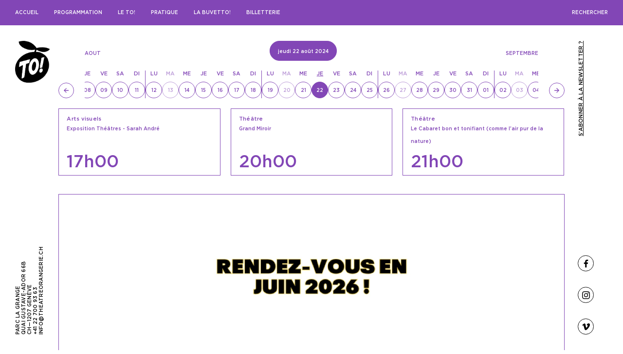

--- FILE ---
content_type: text/html; charset=UTF-8
request_url: https://theatreorangerie.ch/pages/accueil?date=2024-08-22
body_size: 13870
content:
<!DOCTYPE html>
<html lang="fr">

<head>
    <link rel="icon" type="image/png" href="/images/logo-2024-icon.png" />
    <meta charset="utf-8"/>
    <meta http-equiv="Content-Type" content="text/html; charset=utf-8"/>
    <meta name="viewport" content="width=device-width, initial-scale=1"/>
   
    <title>Théâtre de l&#039;Orangerie</title>
<meta name="keywords" content="Théâtre, orangerie, culture, spectacle, musique "/>
<meta name="description" content="L&#039;Orangerie-Théâtre et ses deux serres accolées ont été construites en 1856 en bordure du jardin potager de la villa La Grange. L’édifice a été conçu pour répondre à une double fonction: orangerie en hiver, où plantes et arbres sont entreposés à l’abri du gel, et théâtre en été."/>    <link rel="stylesheet" type="text/css" href="/css/app.css?id=89190e379262bb03911078d5fc54bb23"/>

        <link rel="stylesheet" type="text/css" href="/css/jquery-ui.structure.css?id=a0d834d86e7b0b494f2270f6eb2ce128"/>

        <link rel="stylesheet" type="text/css" href="/css/jquery-ui.theme.css?id=23052753bae06b36b511a5fbb9abcedc"/>

    </head>

<body class="container-fullscreen container-fullscreen--overflow sidebars--difference"
    style="--color-secondary:#FFFFFF;--color-primary:#8246B6;--color-disabled:#8246B688;--mix-blend-sidebars:difference">
        <nav class="nav nav-main" data-init-function="initNav">
    <div class="nav__panel nav__panel--left">
                
        <div class="nav__item"><a href="/" target="">Accueil</a>
           
                        
        </div>
                
        <div class="nav__item"><a href="/pages/evenements" target="">Programmation</a>
           
                        <div class="nav__submenu">
               
                                    <div class="nav__submenu__item"><a href="/pages/evenements" target="">Événements</a>
</div>
                      
                                                        <div class="nav__submenu__item"><a href="/pages/evenements?filter=theatre"> · Théâtre</a></div>
                                                        <div class="nav__submenu__item"><a href="/pages/evenements?filter=danse"> · Danse</a></div>
                                                        <div class="nav__submenu__item"><a href="/pages/evenements?filter=jeune_public"> · Jeune public</a></div>
                                                        <div class="nav__submenu__item"><a href="/pages/evenements?filter=musique"> · Musique</a></div>
                                                        <div class="nav__submenu__item"><a href="/pages/evenements?filter=arts_visuels"> · Arts visuels</a></div>
                                                        <div class="nav__submenu__item"><a href="/pages/evenements?filter=ateliers_et_rencontres"> · Ateliers et rencontres</a></div>
                                                        <div class="nav__submenu__item"><a href="/pages/evenements?filter=activites"> · Autres activités</a></div>
                                                                                </div>
                        
        </div>
                
        <div class="nav__item"><a href="#" target="">Le TO!</a>
           
                        <div class="nav__submenu">
               
                                    <div class="nav__submenu__item"><a href="/pages/salut_to" target="">Edito!</a>
</div>
                                                         <div class="nav__submenu__item"><a href="/pages/lequipe" target="">Équipe et partenaires</a>
</div>
                                                         <div class="nav__submenu__item"><a href="/pages/revue_de_presse" target="">On parle de nous</a>
</div>
                                                         <div class="nav__submenu__item"><a href="/pages/histoire" target="">Histoire</a>
</div>
                                                         <div class="nav__submenu__item"><a href="/pages/galerie" target="">Galerie</a>
</div>
                                                         <div class="nav__submenu__item"><a href="/pages/archives" target="">Archives</a>
</div>
                                                 </div>
                        
        </div>
                
        <div class="nav__item"><a href="#" target="">Pratique</a>
           
                        <div class="nav__submenu">
               
                                    <div class="nav__submenu__item"><a href="/pages/contact_et_acces" target="">Contact et accès</a>
</div>
                                                 </div>
                        
        </div>
                
        <div class="nav__item"><a href="/pages/la_buvette_du_to" target="">LA BUVETTO!</a>
           
                        
        </div>
                
        <div class="nav__item"><a href="/pages/billetterie" target="">Billetterie</a>
           
                        
        </div>
            </div>
    <div class="nav__panel nav__panel--right">
        <div class="nav__item"><span>rechercher</span>

            <div class="nav__submenu" style="right:0">
                <form method="GET" action="/search">
                    <input type="text" name="query"/>
                </form>
            </div>
        </div>
    </div>
</nav>

    <nav class="nav nav-responsive" data-init-function="initResponsiveNav">
    <div class="nav__panel nav__panel--left">
        <div class="nav__item">
            <a rel="open" href="#">Menu</a>
            <div class="nav__submenu">
                <a href="/" name="TO" class="nav__submenu__logo btn btn--svg">
                                        <img src="/images/logo-2024-inv.png" style="max-height:100%"/>
                                        
                </a>
                <div class="nav__submenu__items">
                                            <div class="nav__submenu__item">

                            <div class="nav__submenu__item__button" rel="26">
                                <a href="/" target="">Accueil</a>
                                                            </div>

                                                    </div>
                                            <div class="nav__submenu__item">

                            <div class="nav__submenu__item__button" rel="31">
                                <a href="/pages/evenements" target="">Programmation</a>
                                                                    <button type="button" name="button" class="btn btn--svg" >
    <svg version="1.1" id="Calque_1" xmlns="http://www.w3.org/2000/svg" xmlns:xlink="http://www.w3.org/1999/xlink" x="0px" y="0px"
        viewBox="0 0 15.1 8.7" style="enable-background:new 0 0 15.1 8.7;" xml:space="preserve">
        <polygon points="7.6,8.7 0,1.1 1.1,0 7.6,6.4 14,0 15.1,1.1 "/>
    </svg>
</button>
                                                            </div>

                                                            <div rel="31" class="nav__submenu__item__pages">
                                                                            <a href="/pages/evenements" target="">Événements</a>
                                                                                                                                    <div class="nav__submenu__item"><a
                                                        href="/pages/evenements?filter=theatre"> ·
                                                        Théâtre</a></div>
                                                                                            <div class="nav__submenu__item"><a
                                                        href="/pages/evenements?filter=danse"> ·
                                                        Danse</a></div>
                                                                                            <div class="nav__submenu__item"><a
                                                        href="/pages/evenements?filter=jeune_public"> ·
                                                        Jeune public</a></div>
                                                                                            <div class="nav__submenu__item"><a
                                                        href="/pages/evenements?filter=musique"> ·
                                                        Musique</a></div>
                                                                                            <div class="nav__submenu__item"><a
                                                        href="/pages/evenements?filter=arts_visuels"> ·
                                                        Arts visuels</a></div>
                                                                                            <div class="nav__submenu__item"><a
                                                        href="/pages/evenements?filter=ateliers_et_rencontres"> ·
                                                        Ateliers et rencontres</a></div>
                                                                                            <div class="nav__submenu__item"><a
                                                        href="/pages/evenements?filter=activites"> ·
                                                        Autres activités</a></div>
                                                                                                                                                        </div>
                                                    </div>
                                            <div class="nav__submenu__item">

                            <div class="nav__submenu__item__button" rel="3">
                                <a href="#" target="">Le TO!</a>
                                                                    <button type="button" name="button" class="btn btn--svg" >
    <svg version="1.1" id="Calque_1" xmlns="http://www.w3.org/2000/svg" xmlns:xlink="http://www.w3.org/1999/xlink" x="0px" y="0px"
        viewBox="0 0 15.1 8.7" style="enable-background:new 0 0 15.1 8.7;" xml:space="preserve">
        <polygon points="7.6,8.7 0,1.1 1.1,0 7.6,6.4 14,0 15.1,1.1 "/>
    </svg>
</button>
                                                            </div>

                                                            <div rel="3" class="nav__submenu__item__pages">
                                                                            <a href="/pages/salut_to" target="">Edito!</a>
                                                                                                                    <a href="#" target="">Finito!</a>
                                                                                                                    <a href="/pages/lequipe" target="">Équipe et partenaires</a>
                                                                                                                    <a href="/pages/revue_de_presse" target="">On parle de nous</a>
                                                                                                                    <a href="/pages/histoire" target="">Histoire</a>
                                                                                                                    <a href="/pages/galerie" target="">Galerie</a>
                                                                                                                    <a href="/pages/archives" target="">Archives</a>
                                                                                                            </div>
                                                    </div>
                                            <div class="nav__submenu__item">

                            <div class="nav__submenu__item__button" rel="4">
                                <a href="#" target="">Pratique</a>
                                                                    <button type="button" name="button" class="btn btn--svg" >
    <svg version="1.1" id="Calque_1" xmlns="http://www.w3.org/2000/svg" xmlns:xlink="http://www.w3.org/1999/xlink" x="0px" y="0px"
        viewBox="0 0 15.1 8.7" style="enable-background:new 0 0 15.1 8.7;" xml:space="preserve">
        <polygon points="7.6,8.7 0,1.1 1.1,0 7.6,6.4 14,0 15.1,1.1 "/>
    </svg>
</button>
                                                            </div>

                                                            <div rel="4" class="nav__submenu__item__pages">
                                                                            <a href="/pages/contact_et_acces" target="">Contact et accès</a>
                                                                                                                    <a href="#" target="">Espace Pro</a>
                                                                                                            </div>
                                                    </div>
                                            <div class="nav__submenu__item">

                            <div class="nav__submenu__item__button" rel="5">
                                <a href="/pages/la_buvette_du_to" target="">LA BUVETTO!</a>
                                                            </div>

                                                    </div>
                                            <div class="nav__submenu__item">

                            <div class="nav__submenu__item__button" rel="24">
                                <a href="/pages/billetterie" target="">Billetterie</a>
                                                            </div>

                                                    </div>
                    
                </div>
                <div class="nav__submenu__buttons">
                    <button rel="close" class="btn btn--circle btn--svg" type="button">
                        <svg version="1.1" id="Calque_1" xmlns="http://www.w3.org/2000/svg"
                            xmlns:xlink="http://www.w3.org/1999/xlink" x="0px" y="0px"
                            viewBox="0 0 16.9 16.9" style="enable-background:new 0 0 16.9 16.9;" xml:space="preserve">
                            <rect x="-2.8" y="7.7"
                                transform="matrix(0.7071 -0.7071 0.7071 0.7071 -3.5002 8.4502)" width="22.5"
                                height="1.5" />
                            <rect x="7.7" y="-2.8"
                                transform="matrix(0.7071 -0.7071 0.7071 0.7071 -3.5002 8.4502)" width="1.5"
                                height="22.5" />
                        </svg>
                    </button>
                    <a href="tel:+41227009363">
                        <button rel="close" class="btn btn--circle btn--svg" type="button">
                            <svg version="1.1" id="Calque_1" xmlns="http://www.w3.org/2000/svg"
                                xmlns:xlink="http://www.w3.org/1999/xlink" x="0px" y="0px"
                                viewBox="0 0 16 16" style="enable-background:new 0 0 16 16;" xml:space="preserve">
                                <path
                                    d="M9.3,11.4L11,9.9c0.1-0.1,0.3-0.2,0.4-0.1l0.3,0.1l4,1.9C16,11.9,16,12,16,12.3c0,1-0.4,1.9-1.1,2.6c-0.8,0.8-1.9,1.2-3,1.1
                        c-1.4,0-2.8-0.4-4-1c-1.5-0.8-2.8-1.7-4-2.9c-0.8-1-1.5-2-2.1-3.1c-0.6-1-1-2.1-1.4-3.1C0,5,0,4.1,0,3.1C0.1,2.3,0.4,1.6,1,1
                        c0.8-0.6,1.7-1,2.7-1c0.2,0,0.4,0.1,0.6,0.3l2.1,4c0,0.1,0.1,0.2,0.1,0.3c0,0.2,0,0.3-0.1,0.4L4.6,6.7c-0.1,0.2-0.1,0.5,0,0.7
                        C5.1,8.2,5.6,9,6.3,9.7C7,10.4,7.7,11,8.6,11.6C8.9,11.7,9.1,11.7,9.3,11.4z" />
                            </svg>
                        </button>
                    </a>
                    <!-- <button class="btn btn--circle btn--svg" type="button">
                        <svg version="1.1" xmlns="http://www.w3.org/2000/svg" xmlns:xlink="http://www.w3.org/1999/xlink"
                        x="0px" y="0px" viewBox="0 0 15.5 15.5" style="enable-background:new 0 0 15.5 15.5;"
                        xml:space="preserve">
                        <g id="search">
                            <rect x="11.8" y="9.1" transform="matrix(0.7072 -0.707 0.707 0.7072 -5.199 12.5503)"
                            width="1.5" height="6.9" />
                            <path d="M6.1,1.5c-2.5,0-4.6,2.1-4.6,4.6s2.1,4.6,4.6,4.6s4.6-2.1,4.6-4.6S8.7,1.5,6.1,1.5 M6.1,0c3.4,0,6.1,2.7,6.1,6.1
                            s-2.7,6.1-6.1,6.1S0,9.5,0,6.1S2.7,0,6.1,0z" />
                        </g>
                        <g id="search_1_">
                        </g>
                        </svg>

                    </button>-->
                </div>
            </div>
        </div>

    </div>
    <div class="nav__panel nav__panel--right">
        <div class="nav__item">
            <a href="#" rel="calendar-open"></a>
            <div class="nav__today">

                <div style="text-align:left">
                    <h1></h1>

                </div>

                <div class="nav__today__items">
                    <div class="right-drawer__calendar calendar-tiles ">
                        <div class="calendar-tiles__events">
                                                                                </div>

                    </div>
                </div>
                <div class="nav__submenu__buttons">
                    <button rel="calendar-close" class="btn btn--circle btn--svg" type="button">
                        <svg version="1.1" id="Calque_1" xmlns="http://www.w3.org/2000/svg"
                            xmlns:xlink="http://www.w3.org/1999/xlink" x="0px" y="0px"
                            viewBox="0 0 16.9 16.9" style="enable-background:new 0 0 16.9 16.9;"
                            xml:space="preserve">
                            <rect x="-2.8" y="7.7"
                                transform="matrix(0.7071 -0.7071 0.7071 0.7071 -3.5002 8.4502)" width="22.5"
                                height="1.5" />
                            <rect x="7.7" y="-2.8"
                                transform="matrix(0.7071 -0.7071 0.7071 0.7071 -3.5002 8.4502)" width="1.5"
                                height="22.5" />
                        </svg>
                    </button>
                </div>
            </div>
        </div>
    </div>
</nav>

    <div class="left-sidebar">
    <div class="left-sidebar__logo">
        
        <a href="/">
                        <img src="/images/logo-2024-inv.png" style="max-width:100%"/>
                        

        </a>
    </div>
    <div class="left-sidebar__address">
        <div class="rotate-wrapper-outer">
            <div class="rotate-wrapper-inner">
                <div class="rotate-90-ccw">
                    <p>
                        Parc la Grange
                        <br />
                        quai Gustave-Ador 66b
                        <br />
                        CH—1207 Genève
                        <br />
                        +41 22 700 93 63
                        <br />
                        info@theatreorangerie.ch
                    </p>
                </div>
            </div>
        </div>
    </div>
</div>

<!-- <div class="left-sidebar" data-init-function="initLeftSideBar">
    <div class="left-sidebar__content">

        <div class="left-sidebar__logo">
            <a href="/">
                <svg xmlns="http://www.w3.org/2000/svg" width="102.71" height="215.691" viewBox="0 0 102.71 215.691">
                    <g id="Groupe_4329" data-name="Groupe 4329" transform="translate(-640.926 -246.466)">
                        <path id="Tracé_1505" data-name="Tracé 1505" d="M692.367,343.287c28.821-.113,51.145,21.459,51.268,49.54.131,29.948-21.541,51.924-51.294,52.016-29.037.09-51.309-21.444-51.415-49.711C640.813,365.21,662.45,343.4,692.367,343.287Zm30.772,50.965a84.323,84.323,0,0,0-1.6-9.54c-3.426-12.105-11.222-20.056-23.687-22.27-13.634-2.42-25.089,3.007-31.646,14.232-4.33,7.414-5.32,15.466-3.92,23.886a30.468,30.468,0,0,0,38.085,24.678C713.848,421.672,722.815,409.322,723.139,394.252Z" transform="translate(0 17.313)"/>
                        <path id="Tracé_1506" data-name="Tracé 1506" d="M703.46,266.981v88.2H681.106V267.146H641.089v-20.68H743.4v20.515Z" transform="translate(0.029)"/>
                    </g>
                </svg>

            </a>
        </div>

        <div class="left-sidebar__content__address">
                <p>Parc la grange</p>
                <p>quai gustave-ador 66b</p>
                <p>ch-1207 Genève</p>
                <p>+41 22 700 93 63</p>
                <p>info@theatreorangerie.ch</p>
        </div>

    </div>
</div>

 -->
    <div class="right-sidebar">
    <div class="right-sidebar__content">

        <div class="right-sidebar__content__newsletter">
            <p>
                <a href="#subscribe">S’abonner à la newsletter ?</a>
            </p>
        </div>

        <div class="right-sidebar__content__social-media social-media">
                            <div class="right-sidebar__content__social-media__item social-media__item">
                    <a class="" href="https://www.facebook.com/theatreorangerie/" target="_blank">
                        <svg xmlns="http://www.w3.org/2000/svg" width="8.356" height="16" viewBox="0 0 8.356 16">
                            <defs>
                                <style>
                                    .a {
                                        fill-rule: evenodd;
                                    }

                                </style>
                            </defs>
                            <path class="a"
                                d="M85.422,16V8.711h2.489l.356-2.844H85.422V4.089c0-.8.267-1.422,1.422-1.422h1.511V.089C88,.089,87.111,0,86.133,0a3.431,3.431,0,0,0-3.644,3.733V5.867H80V8.711h2.489V16Z"
                                transform="translate(-80)" />
                        </svg>
                    </a>
                </div>
                                        <div class="right-sidebar__content__social-media__item social-media__item">
                    <a class="" href="https://www.instagram.com/theatreorangerie_geneve/" target="_blank">
                        <svg xmlns="http://www.w3.org/2000/svg" width="16" height="16" viewBox="0 0 16 16">
                            <defs>
                                <style>
                                    .a {
                                        fill-rule: evenodd;
                                    }

                                </style>
                            </defs>
                            <path class="a"
                                d="M8,1.422a24.53,24.53,0,0,1,3.2.089,4.123,4.123,0,0,1,1.511.267,3.122,3.122,0,0,1,1.511,1.511A4.123,4.123,0,0,1,14.489,4.8c0,.8.089,1.067.089,3.2a24.53,24.53,0,0,1-.089,3.2,4.123,4.123,0,0,1-.267,1.511,3.122,3.122,0,0,1-1.511,1.511,4.123,4.123,0,0,1-1.511.267c-.8,0-1.067.089-3.2.089a24.53,24.53,0,0,1-3.2-.089,4.123,4.123,0,0,1-1.511-.267,3.122,3.122,0,0,1-1.511-1.511A4.123,4.123,0,0,1,1.511,11.2c0-.8-.089-1.067-.089-3.2a24.53,24.53,0,0,1,.089-3.2,4.123,4.123,0,0,1,.267-1.511A3.192,3.192,0,0,1,2.4,2.4a1.5,1.5,0,0,1,.889-.622A4.123,4.123,0,0,1,4.8,1.511,24.53,24.53,0,0,1,8,1.422M8,0A26.264,26.264,0,0,0,4.711.089,5.488,5.488,0,0,0,2.756.444a3.48,3.48,0,0,0-1.422.889A3.48,3.48,0,0,0,.444,2.756,4.05,4.05,0,0,0,.089,4.711,26.264,26.264,0,0,0,0,8a26.264,26.264,0,0,0,.089,3.289,5.488,5.488,0,0,0,.356,1.956,3.48,3.48,0,0,0,.889,1.422,3.48,3.48,0,0,0,1.422.889,5.488,5.488,0,0,0,1.956.356A26.264,26.264,0,0,0,8,16a26.264,26.264,0,0,0,3.289-.089,5.488,5.488,0,0,0,1.956-.356,3.729,3.729,0,0,0,2.311-2.311,5.488,5.488,0,0,0,.356-1.956C15.911,10.4,16,10.133,16,8a26.264,26.264,0,0,0-.089-3.289,5.488,5.488,0,0,0-.356-1.956,3.48,3.48,0,0,0-.889-1.422A3.48,3.48,0,0,0,13.244.444,5.488,5.488,0,0,0,11.289.089,26.264,26.264,0,0,0,8,0M8,3.911A4.023,4.023,0,0,0,3.911,8,4.089,4.089,0,1,0,8,3.911m0,6.756A2.619,2.619,0,0,1,5.333,8,2.619,2.619,0,0,1,8,5.333,2.619,2.619,0,0,1,10.667,8,2.619,2.619,0,0,1,8,10.667m4.267-7.911a.978.978,0,1,0,.978.978.986.986,0,0,0-.978-.978" />
                        </svg>
                    </a>
                </div>
            
                            <div class="right-sidebar__content__social-media__item social-media__item">
                    <a class="" href="https://vimeo.com/user91652870" target="_blank">
                        <svg id="a" xmlns="http://www.w3.org/2000/svg" viewBox="0 0 100 86.67">
                            <defs>
                                <style>
                                    .a{
                                        fill: #FFFFFF;
                                        fill-rule: evenodd;
                                    }

                                </style>
                            </defs>
                            <path class="a"
                                d="M99.95,20.05c-.45,9.75-7.24,23.11-20.39,40.06-13.6,17.71-25.1,26.56-34.51,26.56-5.83,0-10.76-5.39-14.79-16.17-2.69-9.88-5.38-19.77-8.07-29.65-2.99-10.78-6.2-16.17-9.63-16.17-.75,0-3.37,1.58-7.85,4.72L0,23.31c4.94-4.34,9.8-8.69,14.59-13.04C21.18,4.57,26.12,1.58,29.41,1.27c7.78-.75,12.57,4.58,14.37,15.99,1.94,12.31,3.29,19.97,4.04,22.96,2.24,10.21,4.71,15.31,7.41,15.31,2.09,0,5.24-3.31,9.43-9.94,4.19-6.63,6.43-11.67,6.73-15.13,.6-5.72-1.65-8.58-6.73-8.58-2.39,0-4.86,.55-7.4,1.64C62.17,7.4,71.56-.43,85.42,.02c10.28,.3,15.12,6.98,14.53,20.03Z" />
                        </svg>
                    </a>
                </div>
                    </div>

    </div>
</div>

    <main data-init-function="mainInit">
                        <div class="content">
            
            <a name="loaded"></a>
            
            <div class="responsive-landing">
    <div class="responsive-landing__logo">
        <a href="/">
                        <img src="/images/logo-2024-inv.png" style="max-width:100%"/>
                        

        </a>
    </div>
    <div class="responsive-landing__address">
        <p>
            Parc la Grange
            <br />
            quai Gustave-Ador 66b
            <br />
            CH—1207 Genève
            <br />
            +41 22 700 93 63
            <br />
            info@theatreorangerie.ch
        </p>
        <a href="tel:+41227009363">
            <button rel="close" class="btn btn--circle btn--svg" type="button">
                <svg version="1.1" id="Calque_1" xmlns="http://www.w3.org/2000/svg"
                    xmlns:xlink="http://www.w3.org/1999/xlink" x="0px" y="0px" viewBox="0 0 16 16"
                    style="enable-background:new 0 0 16 16;" xml:space="preserve">
                    <path d="M9.3,11.4L11,9.9c0.1-0.1,0.3-0.2,0.4-0.1l0.3,0.1l4,1.9C16,11.9,16,12,16,12.3c0,1-0.4,1.9-1.1,2.6c-0.8,0.8-1.9,1.2-3,1.1
            c-1.4,0-2.8-0.4-4-1c-1.5-0.8-2.8-1.7-4-2.9c-0.8-1-1.5-2-2.1-3.1c-0.6-1-1-2.1-1.4-3.1C0,5,0,4.1,0,3.1C0.1,2.3,0.4,1.6,1,1
            c0.8-0.6,1.7-1,2.7-1c0.2,0,0.4,0.1,0.6,0.3l2.1,4c0,0.1,0.1,0.2,0.1,0.3c0,0.2,0,0.3-0.1,0.4L4.6,6.7c-0.1,0.2-0.1,0.5,0,0.7
            C5.1,8.2,5.6,9,6.3,9.7C7,10.4,7.7,11,8.6,11.6C8.9,11.7,9.1,11.7,9.3,11.4z" />
                </svg>
            </button>
        </a>
    </div>
</div>

  <div class="home-calendar calendar-tiles" data-init-function="init_expo">


    <div class="calendar-timeline" data-init-function="initTimeline" data-current="2024-08-22">

    <button class="btn btn--circle btn--svg" data-rel="prev">
    <svg class="arrow--left" xmlns="http://www.w3.org/2000/svg" width="9.942" height="9.942" viewBox="0 0 9.942 9.942"><path d="M4.971,0l-.9.9L7.489,4.325H0V5.616H7.489L4.067,9.038l.9.9L9.942,4.971Z" transform="translate(0 0)"/></svg>
</button>

    <nav class="filters-nav">
        <div class="filters-nav__filters">
            <h4 class="timeline__previous-date" data-rel="prev_month"></h4>
            <button class="btn btn--pills btn--active">jeudi 22 août 2024</button>
            <h4 class="timeline__next-date" data-rel="next_month"></h4>
        </div>
    </nav>

    <div class="calendar-timeline__dates">


        <div class="calendar-timeline__dates__list">
                            <a href="#" class="calendar-timeline__link  disabled" data-rel="2024-06-10">
    <h5 class="calendar-timeline__dates__week-day">
        lu
    </h5>
    <div class="calendar-timeline__dates__day-number">
        10
    </div>
</a>    <a href="#" class="calendar-timeline__link  disabled" data-rel="2024-06-11">
    <h5 class="calendar-timeline__dates__week-day">
        ma
    </h5>
    <div class="calendar-timeline__dates__day-number">
        11
    </div>
</a>    <a href="?date=2024-06-12" class="calendar-timeline__link  " data-rel="2024-06-12">
    <h5 class="calendar-timeline__dates__week-day">
        me
    </h5>
    <div class="calendar-timeline__dates__day-number">
        12
    </div>
</a>    <a href="?date=2024-06-13" class="calendar-timeline__link  " data-rel="2024-06-13">
    <h5 class="calendar-timeline__dates__week-day">
        je
    </h5>
    <div class="calendar-timeline__dates__day-number">
        13
    </div>
</a>    <a href="?date=2024-06-14" class="calendar-timeline__link  " data-rel="2024-06-14">
    <h5 class="calendar-timeline__dates__week-day">
        ve
    </h5>
    <div class="calendar-timeline__dates__day-number">
        14
    </div>
</a>    <a href="?date=2024-06-15" class="calendar-timeline__link  " data-rel="2024-06-15">
    <h5 class="calendar-timeline__dates__week-day">
        sa
    </h5>
    <div class="calendar-timeline__dates__day-number">
        15
    </div>
</a>    <a href="?date=2024-06-16" class="calendar-timeline__link  " data-rel="2024-06-16">
    <h5 class="calendar-timeline__dates__week-day">
        di
    </h5>
    <div class="calendar-timeline__dates__day-number">
        16
    </div>
</a>

                <span class="separator"></span>
                            <a href="?date=2024-06-17" class="calendar-timeline__link  " data-rel="2024-06-17">
    <h5 class="calendar-timeline__dates__week-day">
        lu
    </h5>
    <div class="calendar-timeline__dates__day-number">
        17
    </div>
</a>    <a href="#" class="calendar-timeline__link  disabled" data-rel="2024-06-18">
    <h5 class="calendar-timeline__dates__week-day">
        ma
    </h5>
    <div class="calendar-timeline__dates__day-number">
        18
    </div>
</a>    <a href="?date=2024-06-19" class="calendar-timeline__link  " data-rel="2024-06-19">
    <h5 class="calendar-timeline__dates__week-day">
        me
    </h5>
    <div class="calendar-timeline__dates__day-number">
        19
    </div>
</a>    <a href="?date=2024-06-20" class="calendar-timeline__link  " data-rel="2024-06-20">
    <h5 class="calendar-timeline__dates__week-day">
        je
    </h5>
    <div class="calendar-timeline__dates__day-number">
        20
    </div>
</a>    <a href="?date=2024-06-21" class="calendar-timeline__link  " data-rel="2024-06-21">
    <h5 class="calendar-timeline__dates__week-day">
        ve
    </h5>
    <div class="calendar-timeline__dates__day-number">
        21
    </div>
</a>    <a href="?date=2024-06-22" class="calendar-timeline__link  " data-rel="2024-06-22">
    <h5 class="calendar-timeline__dates__week-day">
        sa
    </h5>
    <div class="calendar-timeline__dates__day-number">
        22
    </div>
</a>    <a href="?date=2024-06-23" class="calendar-timeline__link  " data-rel="2024-06-23">
    <h5 class="calendar-timeline__dates__week-day">
        di
    </h5>
    <div class="calendar-timeline__dates__day-number">
        23
    </div>
</a>

                <span class="separator"></span>
                            <a href="?date=2024-06-24" class="calendar-timeline__link  " data-rel="2024-06-24">
    <h5 class="calendar-timeline__dates__week-day">
        lu
    </h5>
    <div class="calendar-timeline__dates__day-number">
        24
    </div>
</a>    <a href="#" class="calendar-timeline__link  disabled" data-rel="2024-06-25">
    <h5 class="calendar-timeline__dates__week-day">
        ma
    </h5>
    <div class="calendar-timeline__dates__day-number">
        25
    </div>
</a>    <a href="?date=2024-06-26" class="calendar-timeline__link  " data-rel="2024-06-26">
    <h5 class="calendar-timeline__dates__week-day">
        me
    </h5>
    <div class="calendar-timeline__dates__day-number">
        26
    </div>
</a>    <a href="?date=2024-06-27" class="calendar-timeline__link  " data-rel="2024-06-27">
    <h5 class="calendar-timeline__dates__week-day">
        je
    </h5>
    <div class="calendar-timeline__dates__day-number">
        27
    </div>
</a>    <a href="?date=2024-06-28" class="calendar-timeline__link  " data-rel="2024-06-28">
    <h5 class="calendar-timeline__dates__week-day">
        ve
    </h5>
    <div class="calendar-timeline__dates__day-number">
        28
    </div>
</a>    <a href="?date=2024-06-29" class="calendar-timeline__link  " data-rel="2024-06-29">
    <h5 class="calendar-timeline__dates__week-day">
        sa
    </h5>
    <div class="calendar-timeline__dates__day-number">
        29
    </div>
</a>    <a href="?date=2024-06-30" class="calendar-timeline__link  " data-rel="2024-06-30">
    <h5 class="calendar-timeline__dates__week-day">
        di
    </h5>
    <div class="calendar-timeline__dates__day-number">
        30
    </div>
</a>

                <span class="separator"></span>
                            <a href="?date=2024-07-01" class="calendar-timeline__link  " data-rel="2024-07-01">
    <h5 class="calendar-timeline__dates__week-day">
        lu
    </h5>
    <div class="calendar-timeline__dates__day-number">
        01
    </div>
</a>    <a href="#" class="calendar-timeline__link  disabled" data-rel="2024-07-02">
    <h5 class="calendar-timeline__dates__week-day">
        ma
    </h5>
    <div class="calendar-timeline__dates__day-number">
        02
    </div>
</a>    <a href="?date=2024-07-03" class="calendar-timeline__link  " data-rel="2024-07-03">
    <h5 class="calendar-timeline__dates__week-day">
        me
    </h5>
    <div class="calendar-timeline__dates__day-number">
        03
    </div>
</a>    <a href="?date=2024-07-04" class="calendar-timeline__link  " data-rel="2024-07-04">
    <h5 class="calendar-timeline__dates__week-day">
        je
    </h5>
    <div class="calendar-timeline__dates__day-number">
        04
    </div>
</a>    <a href="?date=2024-07-05" class="calendar-timeline__link  " data-rel="2024-07-05">
    <h5 class="calendar-timeline__dates__week-day">
        ve
    </h5>
    <div class="calendar-timeline__dates__day-number">
        05
    </div>
</a>    <a href="?date=2024-07-06" class="calendar-timeline__link  " data-rel="2024-07-06">
    <h5 class="calendar-timeline__dates__week-day">
        sa
    </h5>
    <div class="calendar-timeline__dates__day-number">
        06
    </div>
</a>    <a href="?date=2024-07-07" class="calendar-timeline__link  " data-rel="2024-07-07">
    <h5 class="calendar-timeline__dates__week-day">
        di
    </h5>
    <div class="calendar-timeline__dates__day-number">
        07
    </div>
</a>

                <span class="separator"></span>
                            <a href="?date=2024-07-08" class="calendar-timeline__link  " data-rel="2024-07-08">
    <h5 class="calendar-timeline__dates__week-day">
        lu
    </h5>
    <div class="calendar-timeline__dates__day-number">
        08
    </div>
</a>    <a href="#" class="calendar-timeline__link  disabled" data-rel="2024-07-09">
    <h5 class="calendar-timeline__dates__week-day">
        ma
    </h5>
    <div class="calendar-timeline__dates__day-number">
        09
    </div>
</a>    <a href="?date=2024-07-10" class="calendar-timeline__link  " data-rel="2024-07-10">
    <h5 class="calendar-timeline__dates__week-day">
        me
    </h5>
    <div class="calendar-timeline__dates__day-number">
        10
    </div>
</a>    <a href="?date=2024-07-11" class="calendar-timeline__link  " data-rel="2024-07-11">
    <h5 class="calendar-timeline__dates__week-day">
        je
    </h5>
    <div class="calendar-timeline__dates__day-number">
        11
    </div>
</a>    <a href="?date=2024-07-12" class="calendar-timeline__link  " data-rel="2024-07-12">
    <h5 class="calendar-timeline__dates__week-day">
        ve
    </h5>
    <div class="calendar-timeline__dates__day-number">
        12
    </div>
</a>    <a href="?date=2024-07-13" class="calendar-timeline__link  " data-rel="2024-07-13">
    <h5 class="calendar-timeline__dates__week-day">
        sa
    </h5>
    <div class="calendar-timeline__dates__day-number">
        13
    </div>
</a>    <a href="?date=2024-07-14" class="calendar-timeline__link  " data-rel="2024-07-14">
    <h5 class="calendar-timeline__dates__week-day">
        di
    </h5>
    <div class="calendar-timeline__dates__day-number">
        14
    </div>
</a>

                <span class="separator"></span>
                            <a href="?date=2024-07-15" class="calendar-timeline__link  " data-rel="2024-07-15">
    <h5 class="calendar-timeline__dates__week-day">
        lu
    </h5>
    <div class="calendar-timeline__dates__day-number">
        15
    </div>
</a>    <a href="#" class="calendar-timeline__link  disabled" data-rel="2024-07-16">
    <h5 class="calendar-timeline__dates__week-day">
        ma
    </h5>
    <div class="calendar-timeline__dates__day-number">
        16
    </div>
</a>    <a href="?date=2024-07-17" class="calendar-timeline__link  " data-rel="2024-07-17">
    <h5 class="calendar-timeline__dates__week-day">
        me
    </h5>
    <div class="calendar-timeline__dates__day-number">
        17
    </div>
</a>    <a href="?date=2024-07-18" class="calendar-timeline__link  " data-rel="2024-07-18">
    <h5 class="calendar-timeline__dates__week-day">
        je
    </h5>
    <div class="calendar-timeline__dates__day-number">
        18
    </div>
</a>    <a href="?date=2024-07-19" class="calendar-timeline__link  " data-rel="2024-07-19">
    <h5 class="calendar-timeline__dates__week-day">
        ve
    </h5>
    <div class="calendar-timeline__dates__day-number">
        19
    </div>
</a>    <a href="?date=2024-07-20" class="calendar-timeline__link  " data-rel="2024-07-20">
    <h5 class="calendar-timeline__dates__week-day">
        sa
    </h5>
    <div class="calendar-timeline__dates__day-number">
        20
    </div>
</a>    <a href="?date=2024-07-21" class="calendar-timeline__link  " data-rel="2024-07-21">
    <h5 class="calendar-timeline__dates__week-day">
        di
    </h5>
    <div class="calendar-timeline__dates__day-number">
        21
    </div>
</a>

                <span class="separator"></span>
                            <a href="?date=2024-07-22" class="calendar-timeline__link  " data-rel="2024-07-22">
    <h5 class="calendar-timeline__dates__week-day">
        lu
    </h5>
    <div class="calendar-timeline__dates__day-number">
        22
    </div>
</a>    <a href="#" class="calendar-timeline__link  disabled" data-rel="2024-07-23">
    <h5 class="calendar-timeline__dates__week-day">
        ma
    </h5>
    <div class="calendar-timeline__dates__day-number">
        23
    </div>
</a>    <a href="?date=2024-07-24" class="calendar-timeline__link  " data-rel="2024-07-24">
    <h5 class="calendar-timeline__dates__week-day">
        me
    </h5>
    <div class="calendar-timeline__dates__day-number">
        24
    </div>
</a>    <a href="?date=2024-07-25" class="calendar-timeline__link  " data-rel="2024-07-25">
    <h5 class="calendar-timeline__dates__week-day">
        je
    </h5>
    <div class="calendar-timeline__dates__day-number">
        25
    </div>
</a>    <a href="?date=2024-07-26" class="calendar-timeline__link  " data-rel="2024-07-26">
    <h5 class="calendar-timeline__dates__week-day">
        ve
    </h5>
    <div class="calendar-timeline__dates__day-number">
        26
    </div>
</a>    <a href="?date=2024-07-27" class="calendar-timeline__link  " data-rel="2024-07-27">
    <h5 class="calendar-timeline__dates__week-day">
        sa
    </h5>
    <div class="calendar-timeline__dates__day-number">
        27
    </div>
</a>    <a href="?date=2024-07-28" class="calendar-timeline__link  " data-rel="2024-07-28">
    <h5 class="calendar-timeline__dates__week-day">
        di
    </h5>
    <div class="calendar-timeline__dates__day-number">
        28
    </div>
</a>

                <span class="separator"></span>
                            <a href="?date=2024-07-29" class="calendar-timeline__link  " data-rel="2024-07-29">
    <h5 class="calendar-timeline__dates__week-day">
        lu
    </h5>
    <div class="calendar-timeline__dates__day-number">
        29
    </div>
</a>    <a href="#" class="calendar-timeline__link  disabled" data-rel="2024-07-30">
    <h5 class="calendar-timeline__dates__week-day">
        ma
    </h5>
    <div class="calendar-timeline__dates__day-number">
        30
    </div>
</a>    <a href="?date=2024-07-31" class="calendar-timeline__link  " data-rel="2024-07-31">
    <h5 class="calendar-timeline__dates__week-day">
        me
    </h5>
    <div class="calendar-timeline__dates__day-number">
        31
    </div>
</a>    <a href="?date=2024-08-01" class="calendar-timeline__link  " data-rel="2024-08-01">
    <h5 class="calendar-timeline__dates__week-day">
        je
    </h5>
    <div class="calendar-timeline__dates__day-number">
        01
    </div>
</a>    <a href="#" class="calendar-timeline__link  disabled" data-rel="2024-08-02">
    <h5 class="calendar-timeline__dates__week-day">
        ve
    </h5>
    <div class="calendar-timeline__dates__day-number">
        02
    </div>
</a>    <a href="#" class="calendar-timeline__link  disabled" data-rel="2024-08-03">
    <h5 class="calendar-timeline__dates__week-day">
        sa
    </h5>
    <div class="calendar-timeline__dates__day-number">
        03
    </div>
</a>    <a href="?date=2024-08-04" class="calendar-timeline__link  " data-rel="2024-08-04">
    <h5 class="calendar-timeline__dates__week-day">
        di
    </h5>
    <div class="calendar-timeline__dates__day-number">
        04
    </div>
</a>

                <span class="separator"></span>
                            <a href="?date=2024-08-05" class="calendar-timeline__link  " data-rel="2024-08-05">
    <h5 class="calendar-timeline__dates__week-day">
        lu
    </h5>
    <div class="calendar-timeline__dates__day-number">
        05
    </div>
</a>    <a href="#" class="calendar-timeline__link  disabled" data-rel="2024-08-06">
    <h5 class="calendar-timeline__dates__week-day">
        ma
    </h5>
    <div class="calendar-timeline__dates__day-number">
        06
    </div>
</a>    <a href="?date=2024-08-07" class="calendar-timeline__link  " data-rel="2024-08-07">
    <h5 class="calendar-timeline__dates__week-day">
        me
    </h5>
    <div class="calendar-timeline__dates__day-number">
        07
    </div>
</a>    <a href="?date=2024-08-08" class="calendar-timeline__link  " data-rel="2024-08-08">
    <h5 class="calendar-timeline__dates__week-day">
        je
    </h5>
    <div class="calendar-timeline__dates__day-number">
        08
    </div>
</a>    <a href="?date=2024-08-09" class="calendar-timeline__link  " data-rel="2024-08-09">
    <h5 class="calendar-timeline__dates__week-day">
        ve
    </h5>
    <div class="calendar-timeline__dates__day-number">
        09
    </div>
</a>    <a href="?date=2024-08-10" class="calendar-timeline__link  " data-rel="2024-08-10">
    <h5 class="calendar-timeline__dates__week-day">
        sa
    </h5>
    <div class="calendar-timeline__dates__day-number">
        10
    </div>
</a>    <a href="?date=2024-08-11" class="calendar-timeline__link  " data-rel="2024-08-11">
    <h5 class="calendar-timeline__dates__week-day">
        di
    </h5>
    <div class="calendar-timeline__dates__day-number">
        11
    </div>
</a>

                <span class="separator"></span>
                            <a href="?date=2024-08-12" class="calendar-timeline__link  " data-rel="2024-08-12">
    <h5 class="calendar-timeline__dates__week-day">
        lu
    </h5>
    <div class="calendar-timeline__dates__day-number">
        12
    </div>
</a>    <a href="#" class="calendar-timeline__link  disabled" data-rel="2024-08-13">
    <h5 class="calendar-timeline__dates__week-day">
        ma
    </h5>
    <div class="calendar-timeline__dates__day-number">
        13
    </div>
</a>    <a href="?date=2024-08-14" class="calendar-timeline__link  " data-rel="2024-08-14">
    <h5 class="calendar-timeline__dates__week-day">
        me
    </h5>
    <div class="calendar-timeline__dates__day-number">
        14
    </div>
</a>    <a href="?date=2024-08-15" class="calendar-timeline__link  " data-rel="2024-08-15">
    <h5 class="calendar-timeline__dates__week-day">
        je
    </h5>
    <div class="calendar-timeline__dates__day-number">
        15
    </div>
</a>    <a href="?date=2024-08-16" class="calendar-timeline__link  " data-rel="2024-08-16">
    <h5 class="calendar-timeline__dates__week-day">
        ve
    </h5>
    <div class="calendar-timeline__dates__day-number">
        16
    </div>
</a>    <a href="?date=2024-08-17" class="calendar-timeline__link  " data-rel="2024-08-17">
    <h5 class="calendar-timeline__dates__week-day">
        sa
    </h5>
    <div class="calendar-timeline__dates__day-number">
        17
    </div>
</a>    <a href="?date=2024-08-18" class="calendar-timeline__link  " data-rel="2024-08-18">
    <h5 class="calendar-timeline__dates__week-day">
        di
    </h5>
    <div class="calendar-timeline__dates__day-number">
        18
    </div>
</a>

                <span class="separator"></span>
                            <a href="?date=2024-08-19" class="calendar-timeline__link  " data-rel="2024-08-19">
    <h5 class="calendar-timeline__dates__week-day">
        lu
    </h5>
    <div class="calendar-timeline__dates__day-number">
        19
    </div>
</a>    <a href="#" class="calendar-timeline__link  disabled" data-rel="2024-08-20">
    <h5 class="calendar-timeline__dates__week-day">
        ma
    </h5>
    <div class="calendar-timeline__dates__day-number">
        20
    </div>
</a>    <a href="?date=2024-08-21" class="calendar-timeline__link  " data-rel="2024-08-21">
    <h5 class="calendar-timeline__dates__week-day">
        me
    </h5>
    <div class="calendar-timeline__dates__day-number">
        21
    </div>
</a>    <a href="?date=2024-08-22" class="calendar-timeline__link active " data-rel="2024-08-22">
    <h5 class="calendar-timeline__dates__week-day">
        je
    </h5>
    <div class="calendar-timeline__dates__day-number">
        22
    </div>
</a>    <a href="?date=2024-08-23" class="calendar-timeline__link  " data-rel="2024-08-23">
    <h5 class="calendar-timeline__dates__week-day">
        ve
    </h5>
    <div class="calendar-timeline__dates__day-number">
        23
    </div>
</a>    <a href="?date=2024-08-24" class="calendar-timeline__link  " data-rel="2024-08-24">
    <h5 class="calendar-timeline__dates__week-day">
        sa
    </h5>
    <div class="calendar-timeline__dates__day-number">
        24
    </div>
</a>    <a href="?date=2024-08-25" class="calendar-timeline__link  " data-rel="2024-08-25">
    <h5 class="calendar-timeline__dates__week-day">
        di
    </h5>
    <div class="calendar-timeline__dates__day-number">
        25
    </div>
</a>

                <span class="separator"></span>
                            <a href="?date=2024-08-26" class="calendar-timeline__link  " data-rel="2024-08-26">
    <h5 class="calendar-timeline__dates__week-day">
        lu
    </h5>
    <div class="calendar-timeline__dates__day-number">
        26
    </div>
</a>    <a href="#" class="calendar-timeline__link  disabled" data-rel="2024-08-27">
    <h5 class="calendar-timeline__dates__week-day">
        ma
    </h5>
    <div class="calendar-timeline__dates__day-number">
        27
    </div>
</a>    <a href="?date=2024-08-28" class="calendar-timeline__link  " data-rel="2024-08-28">
    <h5 class="calendar-timeline__dates__week-day">
        me
    </h5>
    <div class="calendar-timeline__dates__day-number">
        28
    </div>
</a>    <a href="?date=2024-08-29" class="calendar-timeline__link  " data-rel="2024-08-29">
    <h5 class="calendar-timeline__dates__week-day">
        je
    </h5>
    <div class="calendar-timeline__dates__day-number">
        29
    </div>
</a>    <a href="?date=2024-08-30" class="calendar-timeline__link  " data-rel="2024-08-30">
    <h5 class="calendar-timeline__dates__week-day">
        ve
    </h5>
    <div class="calendar-timeline__dates__day-number">
        30
    </div>
</a>    <a href="?date=2024-08-31" class="calendar-timeline__link  " data-rel="2024-08-31">
    <h5 class="calendar-timeline__dates__week-day">
        sa
    </h5>
    <div class="calendar-timeline__dates__day-number">
        31
    </div>
</a>    <a href="?date=2024-09-01" class="calendar-timeline__link  " data-rel="2024-09-01">
    <h5 class="calendar-timeline__dates__week-day">
        di
    </h5>
    <div class="calendar-timeline__dates__day-number">
        01
    </div>
</a>

                <span class="separator"></span>
                            <a href="?date=2024-09-02" class="calendar-timeline__link  " data-rel="2024-09-02">
    <h5 class="calendar-timeline__dates__week-day">
        lu
    </h5>
    <div class="calendar-timeline__dates__day-number">
        02
    </div>
</a>    <a href="#" class="calendar-timeline__link  disabled" data-rel="2024-09-03">
    <h5 class="calendar-timeline__dates__week-day">
        ma
    </h5>
    <div class="calendar-timeline__dates__day-number">
        03
    </div>
</a>    <a href="?date=2024-09-04" class="calendar-timeline__link  " data-rel="2024-09-04">
    <h5 class="calendar-timeline__dates__week-day">
        me
    </h5>
    <div class="calendar-timeline__dates__day-number">
        04
    </div>
</a>    <a href="?date=2024-09-05" class="calendar-timeline__link  " data-rel="2024-09-05">
    <h5 class="calendar-timeline__dates__week-day">
        je
    </h5>
    <div class="calendar-timeline__dates__day-number">
        05
    </div>
</a>    <a href="?date=2024-09-06" class="calendar-timeline__link  " data-rel="2024-09-06">
    <h5 class="calendar-timeline__dates__week-day">
        ve
    </h5>
    <div class="calendar-timeline__dates__day-number">
        06
    </div>
</a>    <a href="?date=2024-09-07" class="calendar-timeline__link  " data-rel="2024-09-07">
    <h5 class="calendar-timeline__dates__week-day">
        sa
    </h5>
    <div class="calendar-timeline__dates__day-number">
        07
    </div>
</a>    <a href="?date=2024-09-08" class="calendar-timeline__link  " data-rel="2024-09-08">
    <h5 class="calendar-timeline__dates__week-day">
        di
    </h5>
    <div class="calendar-timeline__dates__day-number">
        08
    </div>
</a>

                <span class="separator"></span>
            

        </div>


    </div>

    <button class="btn btn--circle btn--svg" data-rel="next">
    <svg xmlns="http://www.w3.org/2000/svg" width="9.942" height="9.942" viewBox="0 0 9.942 9.942"><path d="M4.971,0l-.9.9L7.489,4.325H0V5.616H7.489L4.067,9.038l.9.9L9.942,4.971Z" transform="translate(0 0)"/></svg>
</button>

</div>
    <div class="calendar-tiles__events">
        <a href="/events/exposition_theatres" class="calendar-tiles__cell " >
    <div class="calendar-tiles__cell__infos">
        
        <div>
            <div class="flex-row just-between align-center">
                <div class="calendar-tiles__cell__category">Arts visuels</div>
                <!-- Mettre une condition d'affichage btn pour les expos ici -->
                            </div>
            <div class="calendar-tiles__cell__title">Exposition Théâtres - Sarah André</div>
        </div>
        <div class="calendar-tiles__cell__time">17h00</div>
    </div>
</a>
                                    <a href="/events/grand_miroir" class="calendar-tiles__cell " >
    <div class="calendar-tiles__cell__infos">
        
        <div>
            <div class="flex-row just-between align-center">
                <div class="calendar-tiles__cell__category">Théâtre</div>
                <!-- Mettre une condition d'affichage btn pour les expos ici -->
                            </div>
            <div class="calendar-tiles__cell__title">Grand Miroir</div>
        </div>
        <div class="calendar-tiles__cell__time">20h00</div>
    </div>
</a>
                                    <a href="/events/le_cabaret_bon_et_tonifiant_comme_lair_pur_de_la_nature" class="calendar-tiles__cell " >
    <div class="calendar-tiles__cell__infos">
        
        <div>
            <div class="flex-row just-between align-center">
                <div class="calendar-tiles__cell__category">Théâtre</div>
                <!-- Mettre une condition d'affichage btn pour les expos ici -->
                            </div>
            <div class="calendar-tiles__cell__title">Le Cabaret bon et tonifiant (comme l&#039;air pur de la nature)</div>
        </div>
        <div class="calendar-tiles__cell__time">21h00</div>
    </div>
</a>
    </div>


</div>
  <section class="grid-3-col">
    <article class="tile tile-border --large ">
        <a href="/articles/on_est_ferme_25" target="_self" alt="Un article sur &quot;On est fermé - 25&quot; du 08.09.25" title="Un article sur &quot;On est fermé - 25&quot; du 08.09.25">
<div class="tile-content clickable tile__color"
    style="" data-url="/articles/on_est_ferme_25" data-target="_self"
    data-init-function="initContent6974bb110265e">

    <div class="tile-background tile-background--cover    tile-background--image" style="background-image: url(&#039;https://2026.theatreorangerie.ch/media/6043/conversions/FERMÉ-FERMÉ-FERMÉ-FERMÉ(3)-xl.jpg&#039;);" class="tile-background--image"></div>
                                    <div class="tile-content--infos has-tile-background">
    <div>
        <h5 class="category"></h5>
        <h4 class="title"></h4>
    </div>
    <h2 class="period"></h2>
</div>
</div>
    </a>
</article>
                     
                                                                                                    
                    <article class="tile tile-border --small ">
        <a href="/events/finito" target="_self" alt="Théâtre de l&amp;#039;Orangerie - , FÊTE DE FINITO!:  le " title="Théâtre de l&amp;#039;Orangerie - , FÊTE DE FINITO!:  le ">
<div class="tile-content clickable tile__event"
    style="--tile-background:url('https://2026.theatreorangerie.ch/media/6038/conversions/DSC04099(c)-Karim-Hammad-xl.jpg');--tile-background-sm:url('https://2026.theatreorangerie.ch/media/6038/conversions/DSC04099(c)-Karim-Hammad-sm.jpg');--tile-background-md:url('https://2026.theatreorangerie.ch/media/6038/conversions/DSC04099(c)-Karim-Hammad-md.jpg');" data-url="/events/finito" data-target="_self"
    data-init-function="initContent6974bb110c1d5">

    <div class="tile-content--image archive" ></div>
    <div class="tile-content--infos ">
    <div>
        <h5 class="category">Événements • Autres activités</h5>
        <h4 class="title">FINITO!</h4>
    </div>
    <h2 class="period">06.09.25</h2>
</div>
</div>
    </a>
</article>
                     
                                                                                 
                                                                                
                    <article class="tile tile-border --small ">
        <div class="tile-content  tile__color"
    style="" data-url="" data-target="_self"
    data-init-function="initContent6974bb11135f6">

    <div class="tile-background tile-background--cover    tile-background--image" style="background-image: url(&#039;https://2026.theatreorangerie.ch/media/5431/conversions/salut-to!-xl.jpg&#039;);" class="tile-background--image"></div>
                                    <div class="tile-content--infos has-tile-background">
    <div>
        <h5 class="category"></h5>
        <h4 class="title"></h4>
    </div>
    <h2 class="period"></h2>
</div>
</div>
</article>
                     
                                                                                                    
                    <article class="tile tile-border --small ">
        <div class="tile-content  tile__color"
    style="" data-url="" data-target="_self"
    data-init-function="initContent6974bb11195e2">

    <div class="tile-background tile-background--cover    tile-background--image" style="background-image: url(&#039;https://2026.theatreorangerie.ch/media/5168/conversions/Citron-site-xl.jpg&#039;);" class="tile-background--image"></div>
                                    <div class="tile-content--infos has-tile-background">
    <div>
        <h5 class="category"></h5>
        <h4 class="title"></h4>
    </div>
    <h2 class="period"></h2>
</div>
</div>
</article>
                     
                                                                                
                    <article class="tile tile-border --small ">
        <div class="tile-carousel" data-init-function="initGridCarousel6974bb1128441" data-tags="[&quot;2025&quot;,&quot;2025&quot;,&quot;2025&quot;,&quot;2025&quot;]"
    rel="initGridCarousel6974bb1128441" data-width="0" data-idx="0" data-children="0" data-move="true" data-easing="swing">
    <a href="/album/2025" target="_self" alt="" title="">
<div class="tile-content clickable tile__color"
    style="" data-url="/album/2025" data-target="_self"
    data-init-function="initContent6974bb11223fa">

    <div class="tile-background tile-background--cover    tile-background--image" style="--tile-background-thumb:url(&#039;https://2026.theatreorangerie.ch/media/5702/conversions/Fête_musique-2-©Karim-Hammad-thumb.jpg&#039;);--tile-background-sm:url(&#039;https://2026.theatreorangerie.ch/media/5702/conversions/Fête_musique-2-©Karim-Hammad-sm.jpg&#039;);--tile-background-md:url(&#039;https://2026.theatreorangerie.ch/media/5702/conversions/Fête_musique-2-©Karim-Hammad-md.jpg&#039;);--tile-background-xl:url(&#039;https://2026.theatreorangerie.ch/media/5702/conversions/Fête_musique-2-©Karim-Hammad-xl.jpg&#039;)" class="tile-background--image"></div>
</div>
    </a>

                    <a href="/album/2025" target="_self" alt="" title="">
<div class="tile-content clickable tile__color"
    style="" data-url="/album/2025" data-target="_self"
    data-init-function="initContent6974bb11240f9">

    <div class="tile-background tile-background--cover    tile-background--image" style="--tile-background-thumb:url(&#039;https://2026.theatreorangerie.ch/media/5957/conversions/ambiance_nuit_lucyvigoureux_15-thumb.jpg&#039;);--tile-background-sm:url(&#039;https://2026.theatreorangerie.ch/media/5957/conversions/ambiance_nuit_lucyvigoureux_15-sm.jpg&#039;);--tile-background-md:url(&#039;https://2026.theatreorangerie.ch/media/5957/conversions/ambiance_nuit_lucyvigoureux_15-md.jpg&#039;);--tile-background-xl:url(&#039;https://2026.theatreorangerie.ch/media/5957/conversions/ambiance_nuit_lucyvigoureux_15-xl.jpg&#039;)" class="tile-background--image"></div>
</div>
    </a>

                    <a href="/album/2025" target="_self" alt="" title="">
<div class="tile-content clickable tile__color"
    style="" data-url="/album/2025" data-target="_self"
    data-init-function="initContent6974bb1125db5">

    <div class="tile-background tile-background--cover    tile-background--image" style="--tile-background-thumb:url(&#039;https://2026.theatreorangerie.ch/media/5958/conversions/Moictani-22-thumb.jpg&#039;);--tile-background-sm:url(&#039;https://2026.theatreorangerie.ch/media/5958/conversions/Moictani-22-sm.jpg&#039;);--tile-background-md:url(&#039;https://2026.theatreorangerie.ch/media/5958/conversions/Moictani-22-md.jpg&#039;);--tile-background-xl:url(&#039;https://2026.theatreorangerie.ch/media/5958/conversions/Moictani-22-xl.jpg&#039;)" class="tile-background--image"></div>
</div>
    </a>

                    <a href="/album/2025" target="_self" alt="" title="">
<div class="tile-content clickable tile__color"
    style="" data-url="/album/2025" data-target="_self"
    data-init-function="initContent6974bb1127bba">

    <div class="tile-background tile-background--cover    tile-background--image" style="--tile-background-thumb:url(&#039;https://2026.theatreorangerie.ch/media/5959/conversions/Moictani-7-thumb.jpg&#039;);--tile-background-sm:url(&#039;https://2026.theatreorangerie.ch/media/5959/conversions/Moictani-7-sm.jpg&#039;);--tile-background-md:url(&#039;https://2026.theatreorangerie.ch/media/5959/conversions/Moictani-7-md.jpg&#039;);--tile-background-xl:url(&#039;https://2026.theatreorangerie.ch/media/5959/conversions/Moictani-7-xl.jpg&#039;)" class="tile-background--image"></div>
</div>
    </a>
</div>

<div class="pagination" data-init-function="initTinyPaginator6974bb1128e2f" data-click-callback="carouselCallback6974bb1128443" data-args="{carousel:'initGridCarousel6974bb1128441'}">
    <button rel="prev" class="btn btn--circle btn--svg">
    <svg class="arrow--left" xmlns="http://www.w3.org/2000/svg" width="9.942" height="9.942" viewBox="0 0 9.942 9.942"><path d="M4.971,0l-.9.9L7.489,4.325H0V5.616H7.489L4.067,9.038l.9.9L9.942,4.971Z" transform="translate(0 0)"/></svg>
    </button>
    <button rel="next" class="btn btn--circle btn--svg">
    <svg xmlns="http://www.w3.org/2000/svg" width="9.942" height="9.942" viewBox="0 0 9.942 9.942"><path d="M4.971,0l-.9.9L7.489,4.325H0V5.616H7.489L4.067,9.038l.9.9L9.942,4.971Z" transform="translate(0 0)"/></svg>
    </button>
</div>
</article>
                     
                                                                                
                    <article class="tile tile-border --small ">
        <a href="/events/soutien_a_la_palestine" target="_self" alt="Théâtre de l&amp;#039;Orangerie - , SOUTIEN À LA PALESTINE:  le " title="Théâtre de l&amp;#039;Orangerie - , SOUTIEN À LA PALESTINE:  le ">
<div class="tile-content clickable tile__event"
    style="--tile-background:url('https://2026.theatreorangerie.ch/media/6026/conversions/Pastèque-Site-xl.jpg');--tile-background-sm:url('https://2026.theatreorangerie.ch/media/6026/conversions/Pastèque-Site-sm.jpg');--tile-background-md:url('https://2026.theatreorangerie.ch/media/6026/conversions/Pastèque-Site-md.jpg');" data-url="/events/soutien_a_la_palestine" data-target="_self"
    data-init-function="initContent6974bb1132fd6">

    <div class="tile-content--image archive" ></div>
    <div class="tile-content--infos ">
    <div>
        <h5 class="category">Événements</h5>
        <h4 class="title">SOUTIEN À LA POPULATION PALESTINIENNE</h4>
    </div>
    <h2 class="period">05.09.25</h2>
</div>
</div>
    </a>
</article>
                     
                                                                                                    
                    <article class="tile tile-border --small ">
        <div class="tile-content  tile__color"
    style="" data-url="" data-target="_self"
    data-init-function="initContent6974bb113a1f7">

    <div class="tile-background tile-background--cover    tile-background--image" style="background-image: url(&#039;https://2026.theatreorangerie.ch/media/5165/conversions/La-vie--xl.jpg&#039;);" class="tile-background--image"></div>
                                    <div class="tile-content--infos has-tile-background">
    <div>
        <h5 class="category"></h5>
        <h4 class="title"></h4>
    </div>
    <h2 class="period"></h2>
</div>
</div>
</article>
</section>

        </div>

    </main>

    <footer>
    <div class="footer__content">
        <section class="footer__nav">
                            <div class="footer__nav__panel">

                    <h2><a href="#" target="">Le TO!</a>
</h2>
                                            <ul>
                                                            <li>
                                    <h4><a href="/pages/salut_to" target="">Edito!</a>
</h4>
                                                                    </li>
                                                            <li>
                                    <h4><a href="/pages/lequipe" target="">Équipe et partenaires</a>
</h4>
                                                                    </li>
                                                            <li>
                                    <h4><a href="/pages/revue_de_presse" target="">On parle de nous</a>
</h4>
                                                                    </li>
                                                            <li>
                                    <h4><a href="/pages/histoire" target="">Histoire</a>
</h4>
                                                                    </li>
                                                            <li>
                                    <h4><a href="/pages/archives" target="">Archives</a>
</h4>
                                                                    </li>
                            
                        </ul>
                                    </div>
                            <div class="footer__nav__panel">

                    <h2><a href="#" target="">Pratique</a>
</h2>
                                            <ul>
                                                            <li>
                                    <h4><a href="/pages/contact_et_acces" target="">Contact et accès</a>
</h4>
                                                                    </li>
                            
                        </ul>
                                    </div>
                            <div class="footer__nav__panel">

                    <h2><a href="/pages/la_buvette_du_to" target="">LA BUVETTO!</a>
</h2>
                                    </div>
                            <div class="footer__nav__panel">

                    <h2><a href="/pages/billetterie" target="">Billetterie</a>
</h2>
                                    </div>
            
        </section>
        <section class="footer__aside">
            <div>
                <article class="footer__aside__social-media social-media">
                    <div class="footer__aside__social-media__item social-media__item">
                        <a class="" href="#" target="_blank">
                            <svg xmlns="http://www.w3.org/2000/svg" width="8.356" height="16"
                                viewBox="0 0 8.356 16">
                                <defs>
                                    <style>
                                        .a {
                                            fill-rule: evenodd;
                                        }
                                    </style>
                                </defs>
                                <path class="a"
                                    d="M85.422,16V8.711h2.489l.356-2.844H85.422V4.089c0-.8.267-1.422,1.422-1.422h1.511V.089C88,.089,87.111,0,86.133,0a3.431,3.431,0,0,0-3.644,3.733V5.867H80V8.711h2.489V16Z"
                                    transform="translate(-80)" />
                            </svg>
                        </a>
                    </div>
                    <div class="footer__aside__social-media__item social-media__item">
                        <a class="" href="#" target="_blank">
                            <svg xmlns="http://www.w3.org/2000/svg" width="16" height="16" viewBox="0 0 16 16">
                                <defs>
                                    <style>
                                        .a {
                                            fill-rule: evenodd;
                                        }
                                    </style>
                                </defs>
                                <path class="a"
                                    d="M8,1.422a24.53,24.53,0,0,1,3.2.089,4.123,4.123,0,0,1,1.511.267,3.122,3.122,0,0,1,1.511,1.511A4.123,4.123,0,0,1,14.489,4.8c0,.8.089,1.067.089,3.2a24.53,24.53,0,0,1-.089,3.2,4.123,4.123,0,0,1-.267,1.511,3.122,3.122,0,0,1-1.511,1.511,4.123,4.123,0,0,1-1.511.267c-.8,0-1.067.089-3.2.089a24.53,24.53,0,0,1-3.2-.089,4.123,4.123,0,0,1-1.511-.267,3.122,3.122,0,0,1-1.511-1.511A4.123,4.123,0,0,1,1.511,11.2c0-.8-.089-1.067-.089-3.2a24.53,24.53,0,0,1,.089-3.2,4.123,4.123,0,0,1,.267-1.511A3.192,3.192,0,0,1,2.4,2.4a1.5,1.5,0,0,1,.889-.622A4.123,4.123,0,0,1,4.8,1.511,24.53,24.53,0,0,1,8,1.422M8,0A26.264,26.264,0,0,0,4.711.089,5.488,5.488,0,0,0,2.756.444a3.48,3.48,0,0,0-1.422.889A3.48,3.48,0,0,0,.444,2.756,4.05,4.05,0,0,0,.089,4.711,26.264,26.264,0,0,0,0,8a26.264,26.264,0,0,0,.089,3.289,5.488,5.488,0,0,0,.356,1.956,3.48,3.48,0,0,0,.889,1.422,3.48,3.48,0,0,0,1.422.889,5.488,5.488,0,0,0,1.956.356A26.264,26.264,0,0,0,8,16a26.264,26.264,0,0,0,3.289-.089,5.488,5.488,0,0,0,1.956-.356,3.729,3.729,0,0,0,2.311-2.311,5.488,5.488,0,0,0,.356-1.956C15.911,10.4,16,10.133,16,8a26.264,26.264,0,0,0-.089-3.289,5.488,5.488,0,0,0-.356-1.956,3.48,3.48,0,0,0-.889-1.422A3.48,3.48,0,0,0,13.244.444,5.488,5.488,0,0,0,11.289.089,26.264,26.264,0,0,0,8,0M8,3.911A4.023,4.023,0,0,0,3.911,8,4.089,4.089,0,1,0,8,3.911m0,6.756A2.619,2.619,0,0,1,5.333,8,2.619,2.619,0,0,1,8,5.333,2.619,2.619,0,0,1,10.667,8,2.619,2.619,0,0,1,8,10.667m4.267-7.911a.978.978,0,1,0,.978.978.986.986,0,0,0-.978-.978" />
                            </svg>
                        </a>
                    </div>
                </article>
                <article id="subscribe" class="newsletter">

    <h2 class="">S’inscrire à la newsletter</h2>
    <form method="post" action="https://newsletter.infomaniak.com/external/submit" class="form__newsletter inf-form"
        target="_blank">
        <input type="email" name="email" style="display:none" />
        <input type="hidden" name="key"
            value="[base64]">
        <input type="hidden" name="webform_id" value="10308">

        <div class="flex flex-row just-between">
            <input type="text" id="lname" name="inf[3]" data-inf-meta="3"
                data-inf-error="Merci de renseigner une chaine de caractère" required="required"
                placeholder="Nom">

            <input type="text" id="fname" name="inf[2]" data-inf-meta="2"
                data-inf-error="Merci de renseigner une chaine de caractère" required="required"
                placeholder="Prénom">
        </div>


        <!-- <label for="email">Email</label> -->
        <input type="text" name="inf[1]" data-inf-meta="1" data-inf-error="Merci de renseigner une adresse email"
            required="required" placeholder="Adresse mail">
        <!-- <label for="message">Votre message...</label> -->

        <!--<textarea id="message"  name="inf[34054]" data-inf-meta = "34054" name="message" placeholder="Votre message..."></textarea>-->
        <div class="flex flex-row just-end align-center">

            <input type="submit" value="S’abonner" class="btn btn--pills">
        </div>
        <h5>Votre adresse de messagerie est uniquement utilisée pour vous envoyer notre lettre d’information ainsi que des informations concernant nos activités. Vous pouvez à tout moment utiliser le lien de désabonnement intégré dans chacun de nos mails.</h5>

    </form>
</article>

                <article class="footer__aside__custom-field">
                    <h2 class="">Permanence</h2>
                    <h5>
                        Une permanence téléphonique est à votre disposition les mardis, mercredis, vendredis et samedis de 12h à 14h au 022 700 93 63, à partir du 10 juin.
                    </h5>
                </article>
            </div>
        </section>
    </div>



</footer>


    <div class="cancel-overlay"></div>
</body>

<script type="text/javascript" src="/js/app.js?id=684023694f54cf5c3de60877e1cf1c11"></script>
        <script>
        let months = [
            'Janvier',
            'Février',
            'Mars',
            'Avril',
            'Mai',
            'Juin',
            'Juillet',
            'Aout',
            'Septembre',
            'Octobre',
            'Novembre',
            'Décembre'
        ];

        function refreshTimeline(containerBox) {
            var cutoff = containerBox.left;
            $('.calendar-timeline__link').removeClass('first').each(function() {
                let box = $(this)[0].getBoundingClientRect();
                if (box.left > cutoff) {
                    $(this).addClass('first');
                    return false; // stops the iteration after the first one on screen
                }
            });
            let cutoffback = containerBox.left + containerBox.width;

            $($('.calendar-timeline__link').get().reverse()).removeClass('last').each(function() {
                let box = $(this)[0].getBoundingClientRect();

                if (box.left < cutoffback) {
                    $(this).addClass('last');
                    return false; // stops the iteration after the first one on screen
                }
            });
            let firstDate = $('.calendar-timeline__link.first').data('rel');
            firstDate = months[(new Date(firstDate)).getMonth()];
            $('[data-rel="prev_month"]').html(firstDate);

            let lastDate = $('.calendar-timeline__link.last').data('rel');
            lastDate = months[(new Date(lastDate)).getMonth()];
            $('[data-rel="next_month"]').html(lastDate);
        }

        function initTimeline(element) {
            let day = $('[data-rel="2024-08-22"]');
            let allDays = element.find('.calendar-timeline__link')

            let container = element.find('.calendar-timeline__dates__list');

            const containerBox = container[0].getBoundingClientRect();
            if(day.length == 0){
                return;
            }
            const dayBox = day[0].getBoundingClientRect();
            const scroll = dayBox.left - containerBox.left - (containerBox.width / 2);

            refreshTimeline(containerBox);
            container.scroll(function() {
                refreshTimeline(containerBox);
            });

            container.animate({
                scrollLeft: scroll
            }, 0);

            element.find('[data-rel="next"]').click(function() {
                container.animate({
                    scrollLeft: container.scrollLeft() + containerBox.width - 100
                }, 500);
                console.log('hey', container.scrollLeft());
            });
            element.find('[data-rel="prev"]').click(function() {
                container.animate({
                    scrollLeft: container.scrollLeft() - containerBox.width + 100
                }, 500);
            });



        }
    </script>
            <script>
            $(document).ready(function() {
                $('[data-rel="expo"]').each(function() {
                    $(this).click(function() {
                        $(this).toggleClass('cell--hidden');

                        $(this).parent().find('[data-rel="child-expo"]').toggleClass(
                            'cell--hidden');
                    });
                });
            });
        </script>
    
<script>
    function initNav(element){

        element.find('.nav__item').hover(function(){
           $(this).find('.nav__submenu').css('display','block');
           let input = $(this).find('input');
           if(input.length>0){
               input.focus();
           }
       },function () {
            $(this).find('.nav__submenu').css('display','none');
        })

    }


</script>
    <script>
        function initResponsiveNav(element) {
            element.find('[rel="open"]').click(function() {
                element.find('.nav__submenu').addClass('nav__submenu--visible');
            })
            element.find('[rel="close"]').click(function() {
                element.find('.nav__submenu').removeClass('nav__submenu--visible');
            })

            element.find('[rel="calendar-open"]').click(function() {
                element.find('.nav__today').addClass('nav__today--visible');
            })
            element.find('[rel="calendar-close"]').click(function() {
                element.find('.nav__today').removeClass('nav__today--visible');
            })
            element.find('.nav__submenu__item__button .btn').click(function(e) {
                let rel = $(this).parent().attr('rel');


                let hasChildren = (element.find('.nav__submenu__item__pages[rel="' + rel + '"]').length > 0);

                element.find('.nav__submenu__item__pages[rel!="' + rel + '"]').parent().removeClass(
                    'nav__submenu__item--opened');

                element.find('.nav__submenu__item__pages[rel="' + rel + '"]').parent().toggleClass(
                    'nav__submenu__item--opened');
                if (hasChildren) {
                    e.stopPropagation();
                    return false;
                }
            })
        }
    </script>
<script>

    function initLeftSideBar(element){
        var el = element.find('.left-sidebar__content__address')
        let w = el.outerWidth();
        let h = el.outerHeight();
        el.css('position','absolute');
        let {width,height} = el[0].getBoundingClientRect();

    //


        el.css({'transform-origin' : 'top left'});

       el.css({'transform' : 'rotate(-90deg)'});
        el.css('width',height);
        el.css('height',width);
        el.css('top',element.outerHeight()-height);
/*              el.css('left','0px');
*/


    }
</script>
    <script>
        function initContent6974bb110265e(element) {
            /*  let url = element.data('url');
                let target = element.data('target');

                element.on('click', function() {
                    if (url) {
                        window.open(url, target);
                    }
                });
    */
        }
    </script>
    <script>
        function initContent6974bb11135f6(element) {
            /*  let url = element.data('url');
                let target = element.data('target');

                element.on('click', function() {
                    if (url) {
                        window.open(url, target);
                    }
                });
    */
        }
    </script>
    <script>
        function initContent6974bb11195e2(element) {
            /*  let url = element.data('url');
                let target = element.data('target');

                element.on('click', function() {
                    if (url) {
                        window.open(url, target);
                    }
                });
    */
        }
    </script>
    <script>
        function initContent6974bb11223fa(element) {
            /*  let url = element.data('url');
                let target = element.data('target');

                element.on('click', function() {
                    if (url) {
                        window.open(url, target);
                    }
                });
    */
        }
    </script>
    <script>
        function initContent6974bb11240f9(element) {
            /*  let url = element.data('url');
                let target = element.data('target');

                element.on('click', function() {
                    if (url) {
                        window.open(url, target);
                    }
                });
    */
        }
    </script>
    <script>
        function initContent6974bb1125db5(element) {
            /*  let url = element.data('url');
                let target = element.data('target');

                element.on('click', function() {
                    if (url) {
                        window.open(url, target);
                    }
                });
    */
        }
    </script>
    <script>
        function initContent6974bb1127bba(element) {
            /*  let url = element.data('url');
                let target = element.data('target');

                element.on('click', function() {
                    if (url) {
                        window.open(url, target);
                    }
                });
    */
        }
    </script>
    <script>
        
        function moveCarouselTo(element, index) {
            let tags = element.data('tags');
            let width = element.data('width');
            let tagElement = element.parent().find('.tile-tag');
            let scroll = width * index;
            element.data('idx', index);
            element.animate({
                scrollLeft: scroll
            }, {
                queue: false,
                easing:element.data('easing'),
                duration: 500 + Math.floor(Math.random() * 400)
            });
            newTag = tags[index];
            if (newTag != "") {
                tagElement.show();
                tagElement.html(newTag);
            } else {
                tagElement.hide();
            }
        }

        function carousel_next(element) {
            let index = element.data('idx');
            let children = element.data('children');
            let newIndex = index;

            console.log(index, children);
            if (index >= children - 1) {
                newIndex = 0;
            } else {
                newIndex += 1;
            }
            moveCarouselTo(element, newIndex);
        }

        function carousel_prev(element) {
            let index = element.data('idx');
            let children = element.data('children');
            let newIndex = index;

            if (index <= 0) {
                newIndex = children - 1;
            } else {
                newIndex -= 1;
            }
            moveCarouselTo(element, newIndex);
        }
        

        function initGridCarousel6974bb1128441(element) {

            children_count = element.children().length;
            console.log(children_count, 'children');
            width = element.parent().width();
            element.data('width', width)
            element.data('children', children_count)
            element.data('idx', 0);
            element.data('move', true)
            console.log(width);

            let interval = () => {
                if (element.data('move')) {
                    carousel_next(element);

                }
                window.setTimeout(interval, 3500 + Math.floor(Math.random() * 1500));
            };
            console.log('hey');
            window.setTimeout(interval, 3500 + Math.floor(Math.random() * 1500));

            $(window).resize(function() {
                let width = element.parent().width();
                element.data('width', width);

                moveCarouselTo(element, 0);

            });

            element.on('mouseover', function() {
                console.log('over');
                element.data('move', false);
            });
            element.on('mouseout', function() {
                console.log('out');
                element.data('move', true);
            });
        }



        function carouselCallback6974bb1128443(side, paginator, args) {
            let element = $('[rel="initGridCarousel6974bb1128441"]');
            let width = element.data('width');
            let index = element.data('idx');
            let children = element.data('children');
            element.data('move', false);

            if (side == 'next') {
                carousel_next(element)
            } else {
                carousel_prev(element)

            }



        }
    </script>
    <script>
        function initContent6974bb113a1f7(element) {
            /*  let url = element.data('url');
                let target = element.data('target');

                element.on('click', function() {
                    if (url) {
                        window.open(url, target);
                    }
                });
    */
        }
    </script>
    <script>
        function initContent6974bb110c1d5(element) {
            /*  let url = element.data('url');
                let target = element.data('target');

                element.on('click', function() {
                    if (url) {
                        window.open(url, target);
                    }
                });
    */
        }
    </script>

    <script>

        function initTinyPaginator6974bb1128e2f(element){
            console.log('paginator ');
            var callback = getCallback(element,'click-callback');
            console.log(element.data('args'));
            var args = element.data('args');
            var paginator =  element;
             element.find('button').click(function(){
                callback($(this).attr('rel'),element,args);
             })
        }

    </script>
    <script>
        function initContent6974bb1132fd6(element) {
            /*  let url = element.data('url');
                let target = element.data('target');

                element.on('click', function() {
                    if (url) {
                        window.open(url, target);
                    }
                });
    */
        }
    </script>
    <script>
        function initBandeau(element) {

            let storedConf = JSON.parse(localStorage.getItem('to-alerts') || '{}') ;

            function getRenewTimestamp (){
               return parseInt(Date.now())+(1000*60*60)
          //      return parseInt(Date.now())+(1000*10);
            }

            let now = Date.now();

            element.find('button[rel="dismiss-alert"]').each(function() {
                var id = $(this).data('alert-id');
                console.log( storedConf[id]);
                var stored = storedConf[id] || now-10;

                console.log(stored,now);
                var isHidden = (parseInt(stored) > parseInt(now)) ? true : false ;
                console.log('hidden',isHidden);

                if (isHidden) {
                    $('main').addClass('main--no-alert');
                    reposition();
                }else{
                    element.removeClass('bandeau-wrapper--hidden');
                    reposition();

                }
            });

            element.find('button[rel="dismiss-alert"]').click(function() {
                var id = $(this).data('alert-id');
                storedConf[id]= getRenewTimestamp();
                window.localStorage.setItem('to-alerts',JSON.stringify(storedConf));
                element.addClass('bandeau-wrapper--hidden');
                $('main').addClass('main--no-alert');
                reposition();
            });




            function reposition() {
                var nav = $('.nav');
                let scroll = $(window).scrollTop();
                if (!element.hasClass('bandeau-wrapper--hidden')) {
                    var top = element.offset().top + element.outerHeight() - scroll;
                    if (top < nav.outerHeight()) {
                        top = nav.outerHeight();
                    }
                    $('body').find('.left-sidebar').css('--top', parseInt(top) + 'px');
                    $('body').find('.right-sidebar').css('--top', parseInt(top) + 'px');
                    $('body').find('.right-drawer').css('--top', parseInt(top) + 'px');
                } else {
                    $('body').find('.left-sidebar').css('--top', '');
                    $('body').find('.right-sidebar').css('--top', '');
                    $('body').find('.right-drawer').css('--top', '');
                }
            }

            $(document).scroll(function() {

                reposition();
            })
        }

    </script>

<script>
    function injectMailto(element) {
        let re = /(\w+)\(a\)([a-zA-Z0-9\.]+)/gm;
        let w = element.html().replace(re, '<span data-rel="ea">$1(a)$2</span>');

        element.html(w);

        element.find('[data-rel="ea"]').each(function(item) {
            $(this).css('cursor', 'pointer');
            $(this).click(function() {
                window.location.href = 'mailto:' + $(this).html().replace(re, '$1@$2');
            });
        });


    }


    function initializeJavascript(container) {
        var selector;
        if (container instanceof jQuery) {
            selector = container;
        } else {
            selector = $(container);
        }
        selector.find("[data-init-function]").not("[data-initialized=true]").each(function() {
            var element = $(this);
            var functionName = element.data('init-function');

            if (typeof window[functionName] === "function") {
                window[functionName](element);

                // mark the element as initialized, so that its function is never called again
                element.attr('data-initialized', 'true');
            }
        });
    }

    function getCallback(element, name) {
        return function(...args) {
            element.each(function() {
                var e = $(this);
                var functionName = e.data(name);

                if (typeof window[functionName] === "function") {
                    return window[functionName](...args);
                } else {
                    return () => console.log('callback ' + name + ' not found', ...args)
                }
            })
        }

    }

    function scrollToAnchor(aid) {
        console.log('anchor');
        var aTag = $("a[name='" + aid + "']");
        $('html,body').scrollTop(aTag.offset().top);
    }

    function mainInit(element) {
        var el = element.find('.bandeau');
        if (el.length == 0) {
            element.addClass('main--no-alert');
        }
        if ($('.responsive-landing').is(':visible') && window.location.hash!=='#loaded') {
            window.location.hash = 'loaded';
            $('a').each(function() {
                if ($(this).attr('href')) {
                    $(this).attr('href', $(this).attr('href') + '#loaded');
                }
            });


        }
        if ($('.responsive-landing').is(':visible') && window.location.hash=='#loaded') {
            $(document).ready(function(){
                scrollToAnchor('loaded')

            })
        }
    }
    $(function() {

        initializeJavascript('body');
    })
</script>
<script src="https://cdnjs.cloudflare.com/ajax/libs/moment.js/2.29.1/moment.min.js"
integrity="sha512-qTXRIMyZIFb8iQcfjXWCO8+M5Tbc38Qi5WzdPOYZHIlZpzBHG3L3by84BBBOiRGiEb7KKtAOAs5qYdUiZiQNNQ=="
crossorigin="anonymous" referrerpolicy="no-referrer"></script>
<script src="https://unpkg.com/simple-jscalendar@1.4.4/source/jsCalendar.min.js"
integrity="sha384-0LaRLH/U5g8eCAwewLGQRyC/O+g0kXh8P+5pWpzijxwYczD3nKETIqUyhuA8B/UB" crossorigin="anonymous"></script>
<script src="https://unpkg.com/simple-jscalendar@1.4.4/source/jsCalendar.lang.fr.js" crossorigin="anonymous"></script>
<link rel="stylesheet" href="https://unpkg.com/simple-jscalendar@1.4.4/source/jsCalendar.min.css"
    integrity="sha384-44GnAqZy9yUojzFPjdcUpP822DGm1ebORKY8pe6TkHuqJ038FANyfBYBpRvw8O9w" crossorigin="anonymous"/>

</html>


--- FILE ---
content_type: text/css
request_url: https://theatreorangerie.ch/css/app.css?id=89190e379262bb03911078d5fc54bb23
body_size: 17211
content:
html, body, div, span, applet, object, iframe,
h1, h2, h3, h4, h5, h6, p, blockquote, pre,
a, abbr, acronym, address, big, cite, code,
del, dfn, em, img, ins, kbd, q, s, samp,
small, strike, strong, sub, sup, tt, var,
b, u, i, center,
dl, dt, dd, ol, ul, li,
fieldset, form, label, legend,
table, caption, tbody, tfoot, thead, tr, th, td,
article, aside, canvas, details, embed,
figure, figcaption, footer, header, hgroup,
menu, nav, output, ruby, section, summary,
time, mark, audio, video, button {
  margin: 0;
  padding: 0;
  border: 0;
  font-size: 100%;
  font: inherit;
  vertical-align: baseline;
}

/* HTML5 display-role reset for older browsers */
article, aside, details, figcaption, figure,
footer, header, hgroup, menu, nav, section {
  display: block;
}

body {
  line-height: 1;
}

ol, ul {
  list-style: none;
}

blockquote, q {
  quotes: none;
}

blockquote:before, blockquote:after,
q:before, q:after {
  content: "";
  content: none;
}

table {
  border-collapse: collapse;
  border-spacing: 0;
}

/*** PARENTS ***/
/* Order */
/* Direction */
/* Wrap */
/* Justify-Content */
/* Align-Items */
/* Align-Content */
/*** CHILDREN ***/
/* Flex-Grow */
/* Flex-Shrink */
/* Align-Self */
/* Single property */
/* Multiple properties with same values */
/* MOBILE FIRST */
/*
@include mq-width-and-upper($value) {
}
@include mq-height-and-upper($value) {
}
*/
/* DESKTOP FIRST */
/*
@include mq-width-and-lower($value) {
}
@include mq-height-and-lower($value) {
}
@include mq-width-or-height-and-lower($width-value, $height-value) {
}
*/
/* STRICT */
/*
@include mq-strict($min, $max, $orientation: width) {
}
*/
/*** PARENTS ***/
.flex {
  display: flex;
}

/* Direction */
.flex-row, .home-articles, .grid-2-col, .grid-3-col, .btn--close, .pagination .btn--svg, .pagination .btn--circle, .pagination, .filters-nav--responsive .filters-nav__filters, .filters-nav, .calendar-timeline__dates__list, .calendar-timeline .filters-nav__filters, .tile:hover .pagination, .tile-carousel, .cell__post, .cell__event, .cell-carousel, .custom-select-filter {
  display: flex;
  -moz-flex-direction: row;
  flex-direction: row;
}

.row-reverse {
  display: flex;
  -moz-flex-direction: row-reverse;
  flex-direction: row-reverse;
}

.flex-column, .article--image .article__infos, .article--event .article__infos, .filters-nav--responsive .filters-nav__submenu, .calendar-timeline__dates, .tile__event .tile-content--infos, .tile__event, .tile__color .tile-content--infos, .cell__post .cell-content--infos, .cell__event .cell-content--infos {
  display: flex;
  -moz-flex-direction: column;
  flex-direction: column;
}

.column-reverse {
  display: flex;
  -moz-flex-direction: column-reverse;
  flex-direction: column-reverse;
}

/* Wrap */
.wrap, .home-articles, .grid-2-col, .grid-3-col {
  flex-wrap: wrap;
}

.no-wrap, .pagination .btn--circle, .pagination, .filters-nav, .tile__event, .tile-carousel, .cell__post, .cell__event, .cell-carousel {
  flex-wrap: nowrap;
}

.wrap-reverse {
  flex-wrap: wrap-reverse;
}

/* Justify-Content */
.just-start {
  -moz-justify-content: flex-start;
  justify-content: flex-start;
}

.just-end, .article--image .article__infos, .calendar-timeline__dates, .custom-select-filter {
  -moz-justify-content: flex-end;
  justify-content: flex-end;
}

.just-center, .gallery-modal, .btn--close, .pagination .btn--svg, .pagination .btn--circle, .tile__color .tile-content--infos {
  -moz-justify-content: center;
  justify-content: center;
}

.just-between, .article--event .article__infos, .pagination, .filters-nav--responsive .filters-nav__filters, .filters-nav, .calendar-timeline__dates__list, .calendar-timeline .filters-nav__filters, .tile__event .tile-content--infos, .cell__post .cell-content--infos, .cell__event .cell-content--infos {
  -moz-justify-content: space-between;
  justify-content: space-between;
}

.just-around {
  -moz-justify-content: space-around;
  justify-content: space-around;
}

.just-evenly {
  -moz-justify-content: space-evenly;
  justify-content: space-evenly;
}

/* Align-Items */
.align-start, .filters-nav, .tile__event .tile-content--infos, .cell__post .cell-content--infos, .cell__event .cell-content--infos {
  -moz-align-items: flex-start;
  align-items: flex-start;
}

.align-end, .filters-nav--responsive .filters-nav__submenu {
  -moz-align-items: flex-end;
  align-items: flex-end;
}

.align-center, .gallery-modal, .btn--close, .pagination .btn--svg, .pagination .btn--circle, .pagination, .filters-nav--responsive .filters-nav__filters {
  -ms-align-items: center;
  -moz-align-items: center;
  align-items: center;
}

.align-base, .calendar-timeline .filters-nav__filters {
  -moz-align-items: baseline;
  align-items: baseline;
}

.align-stretch, .calendar-timeline__dates__list, .calendar-timeline__dates {
  -moz-align-items: stretch;
  align-items: stretch;
}

/* Align-Content */
.content-start {
  align-content: flex-start;
}

.content-end {
  align-content: flex-end;
}

.content-center {
  align-content: center;
}

.content-between {
  align-content: space-between;
}

.content-around {
  align-content: space-around;
}

.content-stretch {
  align-content: stretch;
}

/*** CHILDREN ***/
/* Flex-Grow */
.grow-1 {
  flex-grow: 1;
}

.grow-2 {
  flex-grow: 2;
}

.grow-3 {
  flex-grow: 3;
}

.grow-4 {
  flex-grow: 4;
}

.grow-5 {
  flex-grow: 5;
}

/* Flex-Shrink */
.shrink-1 {
  flex-shrink: 1;
}

.shrink-2 {
  flex-shrink: 2;
}

.shrink-3 {
  flex-shrink: 3;
}

.shrink-4 {
  flex-shrink: 4;
}

.shrink-5 {
  flex-shrink: 5;
}

/* Align-Self */
.self-start {
  align-self: flex-start;
}

.self-end, .calendar-timeline .btn, .calendar-timeline .custom-select .select-items div, .custom-select .select-items .calendar-timeline div, .calendar-timeline .custom-select .select-selected, .custom-select .calendar-timeline .select-selected {
  align-self: flex-end;
}

.self-center {
  align-self: center;
}

.self-base {
  align-self: baseline;
}

.self-stretch {
  align-self: stretch;
}

@font-face {
  font-family: "Gotham";
  src: url("/assets/Gotham-Medium.eot");
  src: url("/assets/Gotham-Medium.eot?#iefix") format("embedded-opentype"), url("/assets/Gotham-Medium.woff2") format("woff2"), url("/assets/Gotham-Medium.woff") format("woff"), url("/assets/Gotham-Medium.ttf") format("truetype"), url("/assets/Gotham-Medium.svg#Gotham-Medium") format("svg");
  font-weight: 500;
  font-style: normal;
  font-display: swap;
}
/*
@font-face {
    font-family: 'Gotham';
    src: url('/assets/Gotham-Bold.woff2') format('woff2'),
        url('/assets/Gotham-Bold.woff') format('woff');
    font-weight: 700;
    font-style: bold;
    font-display: swap;
}



@font-face {
    font-family: 'Gotham';
    src: url('/assets/Gotham-MediumItalic.eot');
    src: url('/assets/Gotham-MediumItalic.eot?#iefix') format('embedded-opentype'),
        url('/assets/Gotham-MediumItalic.woff2') format('woff2'),
        url('/assets/Gotham-MediumItalic.woff') format('woff'),
        url('/assets/Gotham-MediumItalic.ttf') format('truetype');
    font-weight: 500;
    font-style: italic;
    font-display: swap;
}
*/
/*
  Screen sizes
  Breakpoints arbitraires
*/
:root {
  --color-bg: #FFFFFF;
  --color-text: rgba(0, 0, 0, 1);
  --color-primary:rgba(0, 0, 0, 1);
  --color-primary-rgba: 0, 0, 0,;
  --color-secondary:#FFFFFF;
  --color-secondary-rgba: 225, 225, 225,;
  --color-disabled: #00000088;
  --sidebar-width:134px;
  --nav-height: 52px;
  --content-top-offset: 20px;
  --col-width: 5.5435952637%;
  --gut-width: 1.7222820237%;
  --margin: 31px;
  --alert-height: 0px;
  --content-col-width: 6.4861460957%;
  --content-gut-width: 2.0151133501%;
  --mix-blend-sidebars: difference;
}

:root {
  /* Font/text values */
  --font-family-gotham: "Gotham";
  --font-style-normal: normal;
  --font-style-italic: italic;
  --font-weight-medium: medium;
  --character-spacing-0: 0rem;
  --text-transform-uppercase: uppercase;
  --decoration-underline: underline;
}

body {
  font-family: var(--font-family-gotham);
  font-style: var(--font-style-normal);
  font-weight: var(--font-weight-medium);
  text-align: left;
  letter-spacing: var(--character-spacing-0);
  color: var(--color-primary);
}

footer a:hover, .nav a:hover, .nav a:active, a {
  text-decoration: underline;
  text-underline-offset: 0.2em;
}

.scheme-normal {
  background-color: var(--color-secondary);
  color: var(--color-primary);
}

.scheme-reverse, .page__access__map .map__address article:hover *,
.page__access__map .map__address article :active *,
.page__access__map .map__address article:visited:hover *,
.page__access__map .map__address article:visited :active *, .page__access__map .map__address article:hover,
.page__access__map .map__address article :active,
.page__access__map .map__address article:visited:hover,
.page__access__map .map__address article:visited :active, footer a, .calendar-timeline__dates__list > a.active .calendar-timeline__dates__day-number, .calendar-timeline__dates__list > a:hover:not(.disabled) .calendar-timeline__dates__day-number, .calendar-tiles__cell:hover {
  background-color: var(--color-primary);
  color: var(--color-secondary);
}

/*h6*/
.heading-7px {
  font-size: 0.763rem;
  line-height: 0.953rem;
  letter-spacing: 0.025rem;
}
@media (min-width: 48rem) {
  .heading-7px {
    font-size: calc(0.763rem + 0.473 * (100vw - 48rem) / 137);
  }
}
@media (min-width: 185rem) {
  .heading-7px {
    font-size: 1.236rem;
  }
}
@media (min-width: 48rem) {
  .heading-7px {
    line-height: calc(0.953rem + 0.591 * (100vw - 48rem) / 137);
  }
}
@media (min-width: 185rem) {
  .heading-7px {
    line-height: 1.544rem;
  }
}

/*h5*/
.heading-12px, .page__content__aside h5, .page__header__image h5, .home-feed__article__event .background-image .today-tag, .home-feed__article__event .home-feed__article__post .today-tag, .home-feed__article__event .category, footer li, footer h5, .article--image .article__infos .category, form h5, .filters-nav--responsive .filters-nav__submenu a, .article--event .category, .article .today-tag, .calendar-timeline__dates__week-day, .calendar-tiles__cell__category, .calendar-tiles__cell__more, .jsCalendar.custom table, .tile-content--infos .category, .tile-tag, .cell-content--infos .category, .right-drawer__title, .right-sidebar, body.sidebars--difference .right-sidebar, .left-sidebar__address, body.sidebars--difference .left-sidebar__address, .nav-responsive .nav__submenu__item__pages, figcaption {
  font-size: 1.1rem;
  line-height: 1.375rem;
  letter-spacing: 0.025rem;
}
@media (min-width: 48rem) {
  .heading-12px, .page__content__aside h5, .page__header__image h5, .home-feed__article__event .background-image .today-tag, .home-feed__article__event .home-feed__article__post .today-tag, .home-feed__article__event .category, footer li, footer h5, .article--image .article__infos .category, form h5, .filters-nav--responsive .filters-nav__submenu a, .article--event .category, .article .today-tag, .calendar-timeline__dates__week-day, .calendar-tiles__cell__category, .calendar-tiles__cell__more, .jsCalendar.custom table, .tile-content--infos .category, .tile-tag, .cell-content--infos .category, .right-drawer__title, .right-sidebar, body.sidebars--difference .right-sidebar, .left-sidebar__address, body.sidebars--difference .left-sidebar__address, .nav-responsive .nav__submenu__item__pages, figcaption {
    font-size: calc(1.1rem + 0 * (100vw - 48rem) / 137);
  }
}
@media (min-width: 185rem) {
  .heading-12px, .page__content__aside h5, .page__header__image h5, .home-feed__article__event .background-image .today-tag, .home-feed__article__event .home-feed__article__post .today-tag, .home-feed__article__event .category, footer li, footer h5, .article--image .article__infos .category, form h5, .filters-nav--responsive .filters-nav__submenu a, .article--event .category, .article .today-tag, .calendar-timeline__dates__week-day, .calendar-tiles__cell__category, .calendar-tiles__cell__more, .jsCalendar.custom table, .tile-content--infos .category, .tile-tag, .cell-content--infos .category, .right-drawer__title, .right-sidebar, body.sidebars--difference .right-sidebar, .left-sidebar__address, body.sidebars--difference .left-sidebar__address, .nav-responsive .nav__submenu__item__pages, figcaption {
    font-size: 1.1rem;
  }
}
@media (min-width: 48rem) {
  .heading-12px, .page__content__aside h5, .page__header__image h5, .home-feed__article__event .background-image .today-tag, .home-feed__article__event .home-feed__article__post .today-tag, .home-feed__article__event .category, footer li, footer h5, .article--image .article__infos .category, form h5, .filters-nav--responsive .filters-nav__submenu a, .article--event .category, .article .today-tag, .calendar-timeline__dates__week-day, .calendar-tiles__cell__category, .calendar-tiles__cell__more, .jsCalendar.custom table, .tile-content--infos .category, .tile-tag, .cell-content--infos .category, .right-drawer__title, .right-sidebar, body.sidebars--difference .right-sidebar, .left-sidebar__address, body.sidebars--difference .left-sidebar__address, .nav-responsive .nav__submenu__item__pages, figcaption {
    line-height: calc(1.375rem + 0 * (100vw - 48rem) / 137);
  }
}
@media (min-width: 185rem) {
  .heading-12px, .page__content__aside h5, .page__header__image h5, .home-feed__article__event .background-image .today-tag, .home-feed__article__event .home-feed__article__post .today-tag, .home-feed__article__event .category, footer li, footer h5, .article--image .article__infos .category, form h5, .filters-nav--responsive .filters-nav__submenu a, .article--event .category, .article .today-tag, .calendar-timeline__dates__week-day, .calendar-tiles__cell__category, .calendar-tiles__cell__more, .jsCalendar.custom table, .tile-content--infos .category, .tile-tag, .cell-content--infos .category, .right-drawer__title, .right-sidebar, body.sidebars--difference .right-sidebar, .left-sidebar__address, body.sidebars--difference .left-sidebar__address, .nav-responsive .nav__submenu__item__pages, figcaption {
    line-height: 1.375rem;
  }
}

/*h4*/
::-moz-placeholder {
  font-size: 1.4rem;
  line-height: 1.75rem;
}
:-ms-input-placeholder {
  font-size: 1.4rem;
  line-height: 1.75rem;
}
.heading-20px, article.user-content ol li, article.user-content ol, article.user-content ol::marker, .page__access__map .map__address .list *, .page__access__map h4,
.page__access__map p, .page__content__aside .list li, .page__content__aside h3, .page__content__aside h4, .page__content__aside p, .page__content__aside ul, .page__content__aside ol, .page__content__aside li, .home-feed__article__press .category,
.home-feed__article__press .title,
.home-feed__article__press .time, .home-feed__article__event .title, .home-feed__article__une .category, .responsive-landing p, footer h4, .article--image.article--medium .article__infos .category, .article--image.article--large .article__infos .category, .article--image .article__infos .title, .grid-3-col .cell.--large .cell-content--infos .category, .grid-3-col .tile.--large .tile-content--infos .category, form input:not([type=radio], [type=submit]), form textarea, ::placeholder, .btn, .custom-select .select-items div, .custom-select .select-selected, .pagination, .article--event--aside h5.category, .article--event--aside h4.title, .article--event--aside h2.time, .article--event .title, .article--press .category, .article--press .title, .article--press .time, .article--une .background-image .category, .article--une .home-feed__article__post .category, .calendar-timeline__dates__day-number, .calendar-timeline .filters-nav__filters, .calendar-tiles__cell__title, .jsCalendar.custom .jsCalendar-title-name, .tile-content--infos .title, .cell-content--infos .title, .nav-main .nav__item, .nav-main .nav__submenu__item {
  font-size: 1.4rem;
  line-height: 1.75rem;
}
@media (min-width: 48rem) {
  ::-moz-placeholder {
    font-size: calc(1.4rem + 0.15 * (100vw - 48rem) / 137);
  }
  :-ms-input-placeholder {
    font-size: calc(1.4rem + 0.15 * (100vw - 48rem) / 137);
  }
  .heading-20px, article.user-content ol li, article.user-content ol, article.user-content ol::marker, .page__access__map .map__address .list *, .page__access__map h4,
.page__access__map p, .page__content__aside .list li, .page__content__aside h3, .page__content__aside h4, .page__content__aside p, .page__content__aside ul, .page__content__aside ol, .page__content__aside li, .home-feed__article__press .category,
.home-feed__article__press .title,
.home-feed__article__press .time, .home-feed__article__event .title, .home-feed__article__une .category, .responsive-landing p, footer h4, .article--image.article--medium .article__infos .category, .article--image.article--large .article__infos .category, .article--image .article__infos .title, .grid-3-col .cell.--large .cell-content--infos .category, .grid-3-col .tile.--large .tile-content--infos .category, form input:not([type=radio], [type=submit]), form textarea, ::placeholder, .btn, .custom-select .select-items div, .custom-select .select-selected, .pagination, .article--event--aside h5.category, .article--event--aside h4.title, .article--event--aside h2.time, .article--event .title, .article--press .category, .article--press .title, .article--press .time, .article--une .background-image .category, .article--une .home-feed__article__post .category, .calendar-timeline__dates__day-number, .calendar-timeline .filters-nav__filters, .calendar-tiles__cell__title, .jsCalendar.custom .jsCalendar-title-name, .tile-content--infos .title, .cell-content--infos .title, .nav-main .nav__item, .nav-main .nav__submenu__item {
    font-size: calc(1.4rem + 0.15 * (100vw - 48rem) / 137);
  }
}
@media (min-width: 185rem) {
  ::-moz-placeholder {
    font-size: 1.55rem;
  }
  :-ms-input-placeholder {
    font-size: 1.55rem;
  }
  .heading-20px, article.user-content ol li, article.user-content ol, article.user-content ol::marker, .page__access__map .map__address .list *, .page__access__map h4,
.page__access__map p, .page__content__aside .list li, .page__content__aside h3, .page__content__aside h4, .page__content__aside p, .page__content__aside ul, .page__content__aside ol, .page__content__aside li, .home-feed__article__press .category,
.home-feed__article__press .title,
.home-feed__article__press .time, .home-feed__article__event .title, .home-feed__article__une .category, .responsive-landing p, footer h4, .article--image.article--medium .article__infos .category, .article--image.article--large .article__infos .category, .article--image .article__infos .title, .grid-3-col .cell.--large .cell-content--infos .category, .grid-3-col .tile.--large .tile-content--infos .category, form input:not([type=radio], [type=submit]), form textarea, ::placeholder, .btn, .custom-select .select-items div, .custom-select .select-selected, .pagination, .article--event--aside h5.category, .article--event--aside h4.title, .article--event--aside h2.time, .article--event .title, .article--press .category, .article--press .title, .article--press .time, .article--une .background-image .category, .article--une .home-feed__article__post .category, .calendar-timeline__dates__day-number, .calendar-timeline .filters-nav__filters, .calendar-tiles__cell__title, .jsCalendar.custom .jsCalendar-title-name, .tile-content--infos .title, .cell-content--infos .title, .nav-main .nav__item, .nav-main .nav__submenu__item {
    font-size: 1.55rem;
  }
}
@media (min-width: 48rem) {
  ::-moz-placeholder {
    line-height: calc(1.75rem + 0.1875 * (100vw - 48rem) / 137);
  }
  :-ms-input-placeholder {
    line-height: calc(1.75rem + 0.1875 * (100vw - 48rem) / 137);
  }
  .heading-20px, article.user-content ol li, article.user-content ol, article.user-content ol::marker, .page__access__map .map__address .list *, .page__access__map h4,
.page__access__map p, .page__content__aside .list li, .page__content__aside h3, .page__content__aside h4, .page__content__aside p, .page__content__aside ul, .page__content__aside ol, .page__content__aside li, .home-feed__article__press .category,
.home-feed__article__press .title,
.home-feed__article__press .time, .home-feed__article__event .title, .home-feed__article__une .category, .responsive-landing p, footer h4, .article--image.article--medium .article__infos .category, .article--image.article--large .article__infos .category, .article--image .article__infos .title, .grid-3-col .cell.--large .cell-content--infos .category, .grid-3-col .tile.--large .tile-content--infos .category, form input:not([type=radio], [type=submit]), form textarea, ::placeholder, .btn, .custom-select .select-items div, .custom-select .select-selected, .pagination, .article--event--aside h5.category, .article--event--aside h4.title, .article--event--aside h2.time, .article--event .title, .article--press .category, .article--press .title, .article--press .time, .article--une .background-image .category, .article--une .home-feed__article__post .category, .calendar-timeline__dates__day-number, .calendar-timeline .filters-nav__filters, .calendar-tiles__cell__title, .jsCalendar.custom .jsCalendar-title-name, .tile-content--infos .title, .cell-content--infos .title, .nav-main .nav__item, .nav-main .nav__submenu__item {
    line-height: calc(1.75rem + 0.1875 * (100vw - 48rem) / 137);
  }
}
@media (min-width: 185rem) {
  ::-moz-placeholder {
    line-height: 1.9375rem;
  }
  :-ms-input-placeholder {
    line-height: 1.9375rem;
  }
  .heading-20px, article.user-content ol li, article.user-content ol, article.user-content ol::marker, .page__access__map .map__address .list *, .page__access__map h4,
.page__access__map p, .page__content__aside .list li, .page__content__aside h3, .page__content__aside h4, .page__content__aside p, .page__content__aside ul, .page__content__aside ol, .page__content__aside li, .home-feed__article__press .category,
.home-feed__article__press .title,
.home-feed__article__press .time, .home-feed__article__event .title, .home-feed__article__une .category, .responsive-landing p, footer h4, .article--image.article--medium .article__infos .category, .article--image.article--large .article__infos .category, .article--image .article__infos .title, .grid-3-col .cell.--large .cell-content--infos .category, .grid-3-col .tile.--large .tile-content--infos .category, form input:not([type=radio], [type=submit]), form textarea, ::placeholder, .btn, .custom-select .select-items div, .custom-select .select-selected, .pagination, .article--event--aside h5.category, .article--event--aside h4.title, .article--event--aside h2.time, .article--event .title, .article--press .category, .article--press .title, .article--press .time, .article--une .background-image .category, .article--une .home-feed__article__post .category, .calendar-timeline__dates__day-number, .calendar-timeline .filters-nav__filters, .calendar-tiles__cell__title, .jsCalendar.custom .jsCalendar-title-name, .tile-content--infos .title, .cell-content--infos .title, .nav-main .nav__item, .nav-main .nav__submenu__item {
    line-height: 1.9375rem;
  }
}

/*h3*/
.heading-28px, .page__access__map h3, .page__content__aside h2, .page__content__posts h3, .page__content__posts p, .page__content__single h3, .page__content__single p, .page__header__informations .btn--pills:hover h3, .page__header h3, .home-feed__article__post .title, .bandeau p, .filters-nav--responsive .filters-nav__filters a, .article--post .title, .nav-responsive .nav__item, body {
  font-size: 1.55rem;
  line-height: 1.9375rem;
}
@media (min-width: 48rem) {
  .heading-28px, .page__access__map h3, .page__content__aside h2, .page__content__posts h3, .page__content__posts p, .page__content__single h3, .page__content__single p, .page__header__informations .btn--pills:hover h3, .page__header h3, .home-feed__article__post .title, .bandeau p, .filters-nav--responsive .filters-nav__filters a, .article--post .title, .nav-responsive .nav__item, body {
    font-size: calc(1.55rem + 0.957 * (100vw - 48rem) / 137);
  }
}
@media (min-width: 185rem) {
  .heading-28px, .page__access__map h3, .page__content__aside h2, .page__content__posts h3, .page__content__posts p, .page__content__single h3, .page__content__single p, .page__header__informations .btn--pills:hover h3, .page__header h3, .home-feed__article__post .title, .bandeau p, .filters-nav--responsive .filters-nav__filters a, .article--post .title, .nav-responsive .nav__item, body {
    font-size: 2.507rem;
  }
}
@media (min-width: 48rem) {
  .heading-28px, .page__access__map h3, .page__content__aside h2, .page__content__posts h3, .page__content__posts p, .page__content__single h3, .page__content__single p, .page__header__informations .btn--pills:hover h3, .page__header h3, .home-feed__article__post .title, .bandeau p, .filters-nav--responsive .filters-nav__filters a, .article--post .title, .nav-responsive .nav__item, body {
    line-height: calc(1.9375rem + 1.1965 * (100vw - 48rem) / 137);
  }
}
@media (min-width: 185rem) {
  .heading-28px, .page__access__map h3, .page__content__aside h2, .page__content__posts h3, .page__content__posts p, .page__content__single h3, .page__content__single p, .page__header__informations .btn--pills:hover h3, .page__header h3, .home-feed__article__post .title, .bandeau p, .filters-nav--responsive .filters-nav__filters a, .article--post .title, .nav-responsive .nav__item, body {
    line-height: 3.134rem;
  }
}

/*h2*/
.heading-51px, .page__soon h2:not(.time), .page__content__posts h2, .page__content__single h2, .home-feed__article__event .time, .home-feed__article__une .title, footer h2, footer h3, .article--image.article--medium .article__infos .title, .article--image.article--large .article__infos .title, .article--image .article__infos .time, .grid-3-col .cell.--large .cell-content--infos .title, .grid-3-col .tile.--large .tile-content--infos .title, .article--event .time, .article--une .background-image .title, .article--une .home-feed__article__post .title, .calendar-tiles__cell__time, .tile-content--infos .period, .cell-content--infos .period, .right-drawer__content__main h2, h1 {
  font-size: 2.507rem;
  line-height: 3.134rem;
}
@media (min-width: 48rem) {
  .heading-51px, .page__soon h2:not(.time), .page__content__posts h2, .page__content__single h2, .home-feed__article__event .time, .home-feed__article__une .title, footer h2, footer h3, .article--image.article--medium .article__infos .title, .article--image.article--large .article__infos .title, .article--image .article__infos .time, .grid-3-col .cell.--large .cell-content--infos .title, .grid-3-col .tile.--large .tile-content--infos .title, .article--event .time, .article--une .background-image .title, .article--une .home-feed__article__post .title, .calendar-tiles__cell__time, .tile-content--infos .period, .cell-content--infos .period, .right-drawer__content__main h2, h1 {
    font-size: calc(2.507rem + 1.705 * (100vw - 48rem) / 137);
  }
}
@media (min-width: 185rem) {
  .heading-51px, .page__soon h2:not(.time), .page__content__posts h2, .page__content__single h2, .home-feed__article__event .time, .home-feed__article__une .title, footer h2, footer h3, .article--image.article--medium .article__infos .title, .article--image.article--large .article__infos .title, .article--image .article__infos .time, .grid-3-col .cell.--large .cell-content--infos .title, .grid-3-col .tile.--large .tile-content--infos .title, .article--event .time, .article--une .background-image .title, .article--une .home-feed__article__post .title, .calendar-tiles__cell__time, .tile-content--infos .period, .cell-content--infos .period, .right-drawer__content__main h2, h1 {
    font-size: 4.212rem;
  }
}
@media (min-width: 48rem) {
  .heading-51px, .page__soon h2:not(.time), .page__content__posts h2, .page__content__single h2, .home-feed__article__event .time, .home-feed__article__une .title, footer h2, footer h3, .article--image.article--medium .article__infos .title, .article--image.article--large .article__infos .title, .article--image .article__infos .time, .grid-3-col .cell.--large .cell-content--infos .title, .grid-3-col .tile.--large .tile-content--infos .title, .article--event .time, .article--une .background-image .title, .article--une .home-feed__article__post .title, .calendar-tiles__cell__time, .tile-content--infos .period, .cell-content--infos .period, .right-drawer__content__main h2, h1 {
    line-height: calc(3.134rem + 2.131 * (100vw - 48rem) / 137);
  }
}
@media (min-width: 185rem) {
  .heading-51px, .page__soon h2:not(.time), .page__content__posts h2, .page__content__single h2, .home-feed__article__event .time, .home-feed__article__une .title, footer h2, footer h3, .article--image.article--medium .article__infos .title, .article--image.article--large .article__infos .title, .article--image .article__infos .time, .grid-3-col .cell.--large .cell-content--infos .title, .grid-3-col .tile.--large .tile-content--infos .title, .article--event .time, .article--une .background-image .title, .article--une .home-feed__article__post .title, .calendar-tiles__cell__time, .tile-content--infos .period, .cell-content--infos .period, .right-drawer__content__main h2, h1 {
    line-height: 5.265rem;
  }
}

/*h1*/
.heading-83px, .page__access h1, .page__header h1, .home-feed__article__une .time, .article--image.article--medium .article__infos .time, .article--image.article--large .article__infos .time, .grid-3-col .cell.--large .cell-content--infos .period, .grid-3-col .tile.--large .tile-content--infos .period, .article--une .background-image .time, .article--une .home-feed__article__post .time {
  font-size: 4.212rem;
  line-height: 5.265rem;
}
@media (min-width: 48rem) {
  .heading-83px, .page__access h1, .page__header h1, .home-feed__article__une .time, .article--image.article--medium .article__infos .time, .article--image.article--large .article__infos .time, .grid-3-col .cell.--large .cell-content--infos .period, .grid-3-col .tile.--large .tile-content--infos .period, .article--une .background-image .time, .article--une .home-feed__article__post .time {
    font-size: calc(4.212rem + 2.603 * (100vw - 48rem) / 137);
  }
}
@media (min-width: 185rem) {
  .heading-83px, .page__access h1, .page__header h1, .home-feed__article__une .time, .article--image.article--medium .article__infos .time, .article--image.article--large .article__infos .time, .grid-3-col .cell.--large .cell-content--infos .period, .grid-3-col .tile.--large .tile-content--infos .period, .article--une .background-image .time, .article--une .home-feed__article__post .time {
    font-size: 6.815rem;
  }
}
@media (min-width: 48rem) {
  .heading-83px, .page__access h1, .page__header h1, .home-feed__article__une .time, .article--image.article--medium .article__infos .time, .article--image.article--large .article__infos .time, .grid-3-col .cell.--large .cell-content--infos .period, .grid-3-col .tile.--large .tile-content--infos .period, .article--une .background-image .time, .article--une .home-feed__article__post .time {
    line-height: calc(5.265rem + 3.254 * (100vw - 48rem) / 137);
  }
}
@media (min-width: 185rem) {
  .heading-83px, .page__access h1, .page__header h1, .home-feed__article__une .time, .article--image.article--medium .article__infos .time, .article--image.article--large .article__infos .time, .grid-3-col .cell.--large .cell-content--infos .period, .grid-3-col .tile.--large .tile-content--infos .period, .article--une .background-image .time, .article--une .home-feed__article__post .time {
    line-height: 8.519rem;
  }
}

a {
  color: var(--color-primary);
}

html, body {
  font-size: 10px;
  text-rendering: optimizeSpeed;
}

body {
  width: 100%;
  max-width: 100vw;
  min-width: 100%;
  background-color: var(--color-secondary);
}

.container-fullscreen {
  height: 100vh;
  /* Fallback for browsers that do not support Custom Properties */
  height: calc(var(--vh, 1vh) * 100);
  width: 100%;
  overflow: hidden;
}
.container-fullscreen--overflow {
  overflow: auto;
}
.container-fullscreen--overflow-y {
  overflow-y: scroll;
}
.container-fullscreen--adapt {
  min-height: calc(var(--vh, 1vh) * 100);
  height: auto;
}

.rotate-wrapper-outer {
  display: table;
}

.rotate-wrapper-inner {
  height: 0;
}

.rotate-90-ccw {
  display: block;
  transform-origin: top left;
  transform: rotate(-90deg);
}

.rotate-wrapper-inner-r {
  height: 100%;
  background-color: red;
}

.rotate-90-ccw-r {
  background-color: green;
  display: block;
  transform-origin: center;
  transform: rotate(-90deg);
  white-space: nowrap;
}

.rotate {
  -ms-writing-mode: tb-rl;
      writing-mode: vertical-rl;
  transform: rotate(180deg);
  white-space: nowrap;
}

.nav {
  z-index: 1010;
  background: var(--color-primary) 0% 0% no-repeat padding-box;
  opacity: 1;
  height: 52px;
  width: 100%;
  min-width: 100%;
  display: flex;
  justify-content: space-between;
  position: fixed;
}
.nav a {
  color: var(--color-secondary);
  text-decoration: none;
}
.nav__panel {
  min-height: 100%;
  height: 100%;
  min-width: 100px;
  display: flex;
  align-items: center;
}
.nav__panel--right {
  justify-content: flex-end;
  text-align: right;
  margin-right: 31px;
}
.nav__panel--left {
  margin-left: 31px;
}
.nav__submenu {
  position: absolute;
  display: none;
  z-index: 999;
  top: 51px;
}
.nav__submenu a {
  color: var(--color-primary);
  text-decoration: none;
}
.nav__submenu__item {
  color: var(--color-primary);
}
.nav__item {
  cursor: pointer;
  margin-right: 32px;
  height: 100%;
  position: relative;
  display: flex;
  flex-direction: column;
  justify-content: center;
}
.nav__item:last-child:last-child {
  margin-right: 0px;
  width: 100%;
}
@media screen and (max-width: 900px) {
  .nav__panel--right {
    margin-right: 47px;
  }
}
@media screen and (max-width: 780px) {
  .nav__panel--right {
    margin-right: 31px;
  }
}
@media screen and (max-width: 480px) {
  .nav__panel--right {
    margin-right: 16px;
  }
  .nav__panel--left {
    margin-left: 16px;
  }
  .nav__item {
    margin-right: 16px;
  }
}

.nav-main {
  top: 0;
}
@media screen and (max-width: 780px) {
  .nav-main {
    display: none;
  }
}
.nav-main .nav__panel {
  justify-content: flex-start;
}
.nav-main .nav__submenu {
  background-color: var(--color-secondary);
  border: 1px solid var(--color-primary);
  width: -webkit-max-content;
  width: -moz-max-content;
  width: max-content;
  min-width: 190px;
}
.nav-main .nav__submenu a {
  color: var(--color-primary);
}
.nav-main .nav__submenu__item {
  padding: 8px 16px;
  color: var(--color-primary);
  position: relative;
}
.nav-main .nav__item {
  white-space: nowrap;
  color: var(--color-secondary);
  text-transform: uppercase;
}

.nav-responsive {
  bottom: 0;
  border-top: solid 1px var(--color-secondary);
}
@media screen and (min-width: 781px) {
  .nav-responsive {
    display: none;
  }
}
.nav-responsive .nav__panel {
  justify-content: flex-start;
}
.nav-responsive .nav__today {
  display: none;
  grid-template-columns: auto;
  grid-template-rows: auto auto 64px;
  background-color: var(--color-primary);
  position: fixed;
  top: 0;
  left: 0;
  bottom: 0;
  right: 0;
  padding: 16px 31px 16px;
}
.nav-responsive .nav__today--visible {
  display: grid;
}
.nav-responsive .nav__today__items {
  max-height: 100%;
  min-height: 100%;
  overflow: auto;
  text-align: left;
  color: var(--color-secondary);
}
.nav-responsive .nav__today__buttons {
  min-height: 100%;
}
.nav-responsive .nav__today .right-drawer__calendar .calendar-tiles__cell {
  border: 1px solid var(--color-secondary);
}
.nav-responsive .nav__submenu {
  display: none;
  grid-template-columns: auto;
  grid-template-rows: 80px auto 64px;
  background-color: var(--color-primary);
  position: fixed;
  top: 0;
  left: 0;
  bottom: 0;
  right: 0;
  padding: 16px 31px 16px;
}
.nav-responsive .nav__submenu--visible {
  display: grid;
}
.nav-responsive .nav__submenu__items {
  overflow-y: auto;
}
.nav-responsive .nav__submenu__logo {
  height: 64px;
  background-color: inherit;
}
.nav-responsive .nav__submenu__logo svg {
  fill: var(--color-secondary);
  stroke: var(--color-secondary);
  height: 100%;
}
.nav-responsive .nav__submenu a {
  color: var(--color-secondary);
}
.nav-responsive .nav__submenu__item {
  color: var(--color-secondary);
  padding: 2.0151133501rem 0px 0px 0px;
}
.nav-responsive .nav__submenu__item--opened {
  padding-bottom: 2.0151133501rem;
  border-bottom: solid 1px var(--color-secondary);
}
.nav-responsive .nav__submenu__item--opened .nav__submenu__item__pages {
  max-height: 1500px;
  height: auto;
  transition: max-height 0.4s ease-in-out;
  padding-top: 8px;
}
.nav-responsive .nav__submenu__item--opened .nav__submenu__item__button .btn--svg svg {
  transform: rotate(0deg);
}
.nav-responsive .nav__submenu__item__button {
  display: flex;
  flex-direction: row;
  justify-content: space-between;
  align-items: center;
}
.nav-responsive .nav__submenu__item__button .btn, .nav-responsive .nav__submenu__item__button .custom-select .select-items div, .custom-select .select-items .nav-responsive .nav__submenu__item__button div, .nav-responsive .nav__submenu__item__button .custom-select .select-selected, .custom-select .nav-responsive .nav__submenu__item__button .select-selected {
  height: auto;
  width: 42;
  background-color: inherit;
  display: flex;
  justify-content: flex-end;
  align-items: center;
}
.nav-responsive .nav__submenu__item__button .btn svg, .nav-responsive .nav__submenu__item__button .custom-select .select-items div svg, .custom-select .select-items .nav-responsive .nav__submenu__item__button div svg, .nav-responsive .nav__submenu__item__button .custom-select .select-selected svg, .custom-select .nav-responsive .nav__submenu__item__button .select-selected svg {
  height: 16px;
  width: 16px;
  fill: var(--color-secondary);
  transform-origin: center center;
  transform: rotate(-90deg);
  transition: transform 0.2s ease-in-out;
}
@media screen and (max-width: 780px) {
  .nav-responsive .nav__submenu__item__button .btn, .nav-responsive .nav__submenu__item__button .custom-select .select-items div, .custom-select .select-items .nav-responsive .nav__submenu__item__button div, .nav-responsive .nav__submenu__item__button .custom-select .select-selected, .custom-select .nav-responsive .nav__submenu__item__button .select-selected {
    height: auto;
    min-height: auto;
  }
}
.nav-responsive .nav__submenu__item__pages {
  /*menu toggle*/
  max-height: 0;
  height: 0px;
  min-height: 0px;
  overflow: hidden;
  transition: max-height 0.4s ease-in-out;
  width: calc(100% - 42px);
  display: flex;
  flex-direction: column;
  align-items: stretch;
  color: var(--color-secondary);
}
.nav-responsive .nav__submenu__item__pages a {
  padding: 8px 0px;
}
.nav-responsive .nav__submenu__item__pages a:last-child {
  padding-bottom: 0px;
}
.nav-responsive .nav__submenu__buttons {
  display: flex;
  flex-direction: row;
  width: auto;
  justify-content: space-between;
  align-items: center;
  position: absolute;
  bottom: 16px;
  left: 31px;
  right: 31px;
}
@media screen and (max-width: 480px) {
  .nav-responsive .nav__submenu__buttons {
    left: 16px;
    right: 16px;
  }
}
.nav-responsive .nav__submenu__buttons .btn, .nav-responsive .nav__submenu__buttons .custom-select .select-items div, .custom-select .select-items .nav-responsive .nav__submenu__buttons div, .nav-responsive .nav__submenu__buttons .custom-select .select-selected, .custom-select .nav-responsive .nav__submenu__buttons .select-selected {
  color: var(--color-secondary);
  background-color: inherit;
  border: solid 1px var(--color-secondary);
  border-radius: 50%;
  display: flex;
  justify-content: center;
  align-items: center;
}
.nav-responsive .nav__submenu__buttons .btn svg, .nav-responsive .nav__submenu__buttons .custom-select .select-items div svg, .custom-select .select-items .nav-responsive .nav__submenu__buttons div svg, .nav-responsive .nav__submenu__buttons .custom-select .select-selected svg, .custom-select .nav-responsive .nav__submenu__buttons .select-selected svg {
  height: 16px;
  fill: var(--color-secondary);
}
.nav-responsive .nav__submenu__buttons .btn:hover, .nav-responsive .nav__submenu__buttons .custom-select .select-items div:hover, .custom-select .select-items .nav-responsive .nav__submenu__buttons div:hover, .nav-responsive .nav__submenu__buttons .custom-select .select-selected:hover, .custom-select .nav-responsive .nav__submenu__buttons .select-selected:hover {
  color: var(--color-primary);
  background-color: var(--color-secondary);
  border-color: var(--color-secondary);
}
.nav-responsive .nav__submenu__buttons .btn:hover svg, .nav-responsive .nav__submenu__buttons .custom-select .select-items div:hover svg, .custom-select .select-items .nav-responsive .nav__submenu__buttons div:hover svg, .nav-responsive .nav__submenu__buttons .custom-select .select-selected:hover svg, .custom-select .nav-responsive .nav__submenu__buttons .select-selected:hover svg {
  fill: var(--color-primary);
}
.nav-responsive .nav__item {
  text-transform: uppercase;
  color: var(--color-secondary);
}
@media screen and (max-width: 480px) {
  .nav-responsive .nav__submenu {
    padding: 16px;
  }
}

.sidebar, .right-drawer, .right-sidebar, .left-sidebar {
  position: fixed;
  display: flex;
  flex-direction: column;
  justify-content: space-between;
  color: var(--color-primary);
  fill: var(--color-primary);
  padding-top: 3.2rem;
  --top: 52px;
  z-index: 996;
  mix-blend-mode: var(--mix-blend-sidebars);
  top: var(--top);
  height: calc(100% - (var(--top) + 32px));
}
.sidebar--negative, body.sidebars--difference .right-sidebar, body.sidebars--difference .left-sidebar {
  color: var(--color-secondary);
  fill: var(--color-secondary);
}
.sidebar--centered, .right-drawer, .right-sidebar {
  align-items: center;
}

body.sidebars--normal .left-sidebar__logo svg {
  width: 100%;
  max-width: 100%;
  fill: var(--color-primary);
}

body.sidebars--difference .left-sidebar__address {
  color: var(--color-secondary);
}

.left-sidebar {
  width: 5.5435952637%;
  margin-left: var(--margin);
  min-height: 350px;
  overflow: hidden;
  min-width: 60px;
}
@media screen and (max-width: 780px) {
  .left-sidebar {
    display: none;
  }
}
.left-sidebar__logo a {
  display: block;
}
.left-sidebar__logo svg {
  width: 100%;
  max-width: 100%;
  fill: var(--color-secondary);
  height: 100%;
}
.left-sidebar__address {
  justify-self: flex-end;
  width: 100%;
  max-width: 100%;
  height: 0px;
  padding-bottom: calc(3.2rem);
  text-rendering: optimizeLegibility;
  text-transform: uppercase;
}
.left-sidebar__address p {
  font-size: 0.88rem;
  line-height: 1.1rem;
}
@media screen and (min-width: 1081px) {
  .left-sidebar__address p {
    /*h5*/
    font-size: 0.88rem;
    line-height: 1.1rem;
  }
}
@media screen and (min-width: 1081px) and (min-width: 48rem) {
  .left-sidebar__address p {
    font-size: calc(0.88rem + 0.22 * (100vw - 48rem) / 137);
  }
}
@media screen and (min-width: 1081px) and (min-width: 185rem) {
  .left-sidebar__address p {
    font-size: 1.1rem;
  }
}
@media screen and (min-width: 1081px) and (min-width: 48rem) {
  .left-sidebar__address p {
    line-height: calc(1.1rem + 0.275 * (100vw - 48rem) / 137);
  }
}
@media screen and (min-width: 1081px) and (min-width: 185rem) {
  .left-sidebar__address p {
    line-height: 1.375rem;
  }
}

body.sidebars--difference .right-sidebar {
  color: var(--color-secondary);
  text-transform: uppercase;
}
body.sidebars--difference .right-sidebar a {
  color: var(--color-secondary);
}
body.sidebars--difference .right-sidebar__content__newsletter {
  color: var(--color-secondary);
}
body.sidebars--difference .right-sidebar__content__social-media__item {
  border: 1px solid var(--color-secondary);
  cursor: pointer;
}
body.sidebars--difference .right-sidebar__content__social-media__item:hover {
  background-color: var(--color-secondary);
}
body.sidebars--difference .right-sidebar__content__social-media__item:hover svg .a {
  fill: var(--color-primary);
}
body.sidebars--difference .right-sidebar__content__social-media svg .a {
  fill: var(--color-secondary);
}

.right-sidebar {
  right: 0px;
  width: 7.2658772874%;
  min-width: 60px;
  text-transform: uppercase;
}
@media screen and (max-width: 780px) {
  .right-sidebar {
    display: none;
  }
}
.right-sidebar a {
  color: var(--color-primary);
}
.right-sidebar__content {
  min-width: 100%;
  position: relative;
  height: 100%;
}
.right-sidebar__content__newsletter {
  position: absolute;
  z-index: 1;
  color: var(--color-primary);
  width: 290px;
  height: auto;
  transform: rotate(270deg);
  transform-origin: 145px 145px;
}
.right-sidebar__content__newsletter p {
  text-align: right;
}
.right-sidebar__content__social-media {
  position: absolute;
  bottom: 3.2rem;
  display: flex;
  flex-direction: column;
  justify-content: space-between;
}
.right-sidebar__content__social-media__item {
  width: 32px;
  height: 32px;
  border: 1px solid var(--color-primary);
  margin-top: 3.2rem;
}
.right-sidebar__content__social-media__item svg {
  fill: var(--color-primary);
}
.right-sidebar__content__social-media__item:hover {
  border: 1px solid var(--color-secondary);
  background-color: var(--color-primary);
}
.right-sidebar__content__social-media__item:hover svg {
  fill: var(--color-secondary);
}

body.sidebars--difference .right-drawer {
  color: var(--color-secondary);
  border-left: 1px solid var(--color-secondary);
}
body.sidebars--difference .right-drawer--opened {
  color: var(--color-primary);
  background-color: var(--color-secondary);
  border-left: 1px solid var(--color-primary);
}
body.sidebars--difference .right-drawer--opened .right-drawer__content .calendar-tiles a {
  color: var(--color-primary);
}
body.sidebars--difference .right-drawer--opened .right-drawer__content .calendar-tiles a:hover {
  color: var(--color-secondary);
}
body.sidebars--difference .right-drawer--opened .right-drawer__content__drag-icon .drag-icon {
  border-left: solid 1px var(--color-primary);
  border-right: solid 1px var(--color-primary);
}
body.sidebars--difference .right-drawer a {
  color: var(--color-secondary);
}
body.sidebars--difference .right-drawer__content__drag-icon .drag-icon {
  border-left: solid 1px var(--color-secondary);
  border-right: solid 1px var(--color-secondary);
}

.nav-responsive .nav__today .image-background {
  background-image: var(--tile-background);
  background-repeat: no-repeat;
  background-position: center;
  background-size: cover;
}
.nav-responsive .nav__today .right-drawer__calendar.calendar-tiles {
  height: 100%;
  max-height: 100%;
  overflow-y: auto;
  margin-top: 16px;
}
.nav-responsive .nav__today .right-drawer__calendar .calendar-tiles__cell {
  margin-bottom: 2.0151133501rem;
  flex-direction: row;
  align-items: stretch;
}
.nav-responsive .nav__today .right-drawer__calendar .calendar-tiles__cell__image {
  max-width: 40%;
  min-width: 40%;
  width: 40%;
  height: auto;
  flex-grow: 1;
}
.nav-responsive .nav__today .right-drawer__calendar .calendar-tiles__cell__infos {
  flex-grow: 3;
}

.right-drawer {
  --top: 51px;
  width: calc((1.7222820237% * 5) + (5.5435952637% * 5));
  min-width: 400px;
  z-index: 997;
  mix-blend-mode: var(--mix-blend-sidebars);
  position: fixed;
  left: calc(100% - 25px);
  top: var(--top);
  height: calc(100% - (var(--top) + 1.7222820237%));
  padding-top: 3.2rem;
  border-left: 1px solid var(--color-primary);
  cursor: pointer;
}
@media screen and (max-width: 1080px) {
  .right-drawer {
    width: calc((1.7222820237% * 6) + (5.5435952637% * 7));
  }
}
@media screen and (max-width: 780px) {
  .right-drawer {
    display: none;
  }
}
.right-drawer a {
  text-decoration: none;
}
.right-drawer__content {
  min-width: 100%;
  position: relative;
  height: 100%;
  display: flex;
  flex-direction: row;
  justify-content: space-between;
}
.right-drawer__content .image-background {
  min-width: 150px;
  background-image: var(--tile-background);
  background-repeat: no-repeat;
  background-position: center;
  background-size: cover;
}
.right-drawer__content #drawer_today {
  position: relative;
  max-width: 32px;
  width: 1.7222820237%;
  min-width: 24px;
}
.right-drawer__content__today {
  position: absolute;
  z-index: 1;
  width: 290px;
  height: auto;
  transform: rotate(270deg);
  transform-origin: 149px 142px;
}
.right-drawer__content__today p {
  text-align: right;
  padding: 0px;
  line-height: 8px;
}
.right-drawer__content .btn--circle {
  display: flex;
  justify-content: center;
  align-items: center;
}
.right-drawer__content .btn--circle svg {
  height: 11px;
}
@media screen and (max-width: 780px) {
  .right-drawer__content .btn--circle svg {
    height: 14px;
  }
}
.right-drawer__content__drag-icon {
  position: absolute;
  top: calc(50% - 32px);
  padding: 0px 25%;
}
.right-drawer__content__drag-icon .drag-icon {
  content: "";
  height: 32px;
  width: 10px;
  border-left: solid 1px var(--color-primary);
  border-right: solid 1px var(--color-primary);
}
.right-drawer__content__main {
  display: grid;
  grid-template-columns: auto;
  grid-template-rows: 51px auto 40px;
  width: 100%;
  height: 100%;
  min-height: 100%;
  padding: 0px 30px 30px 10px;
}
.right-drawer__content .pagination {
  justify-content: flex-end;
}
.right-drawer__content .right-drawer__calendar.calendar-tiles {
  height: 100%;
  max-height: 100%;
  overflow-y: auto;
  margin-top: 16px;
}
.right-drawer__content .right-drawer__calendar .calendar-tiles__cell {
  margin-bottom: 2.0151133501rem;
  flex-direction: row;
  align-items: stretch;
  min-height: 8.0604534005rem;
}
.right-drawer__content .right-drawer__calendar .calendar-tiles__cell__image {
  max-width: 33%;
  height: auto;
  flex-grow: 1;
}
.right-drawer__content .right-drawer__calendar .calendar-tiles__cell__infos {
  flex-grow: 3;
}
.right-drawer__title {
  cursor: pointer;
}
.right-drawer--opened {
  mix-blend-mode: normal;
  background-color: var(--color-secondary);
  border: 1px solid var(--color-primary);
}
.right-drawer--opened .right-drawer__content__today {
  display: none;
}
.right-drawer--opened .right-drawer__content .drag-icon {
  border-left: solid 1px var(--color-primary);
  border-right: solid 1px var(--color-primary);
}

.custom-select .select-items, .custom-select .select-selected:before, .custom-select .select-selected:after, .custom-select .select-selected, .custom-select {
  box-sizing: border-box;
  -moz-box-sizing: border-box;
  -webkit-box-sizing: border-box;
}

.custom-select {
  position: relative;
  width: auto;
  margin-bottom: 1.0075566751rem;
  /* style the items (options), including the selected item: */
  /* Style items (options): */
  /* Hide the items when the select box is closed: */
}
@media screen and (max-width: 480px) {
  .custom-select {
    margin-bottom: 16px;
  }
}
.custom-select select {
  display: none;
}
.custom-select .select-selected {
  border: solid 1px var(--color-primary);
  border-radius: 71px;
  outline: 0px solid transparent;
}
.custom-select .select-selected:before, .custom-select .select-selected:after {
  position: absolute;
  content: "";
  margin-left: 6px;
}
.custom-select .select-items div, .custom-select .select-selected {
  color: var(--color-primary);
  padding: 8px 32px 8px 16px;
  cursor: pointer;
  margin-right: 0px !important;
}
.custom-select .select-items {
  position: absolute;
  top: calc(100% + 1.0075566751rem);
  right: 0;
  width: 100%;
  z-index: 99;
  border: solid 1px var(--color-primary);
}
.custom-select .select-hide {
  display: none;
}
.custom-select .select-items div:hover, .custom-select .same-as-selected {
  background-color: var(--color-primary);
  color: var(--color-secondary);
}

.cell-border {
  box-sizing: border-box;
  -moz-box-sizing: border-box;
  -webkit-box-sizing: border-box;
  border: solid 1px var(--color-primary);
}

.cell-carousel {
  box-sizing: border-box;
  -moz-box-sizing: border-box;
  -webkit-box-sizing: border-box;
  height: auto;
  overflow-x: hidden;
  position: relative;
}
.cell-carousel > * {
  min-width: 100%;
  width: 100%;
}

.cell__event {
  box-sizing: border-box;
  -moz-box-sizing: border-box;
  -webkit-box-sizing: border-box;
  height: auto;
}
.cell__event .cell-content {
  flex-direction: row;
  align-items: stretch;
}
.cell__event .cell-content--image {
  position: relative;
  max-width: 33%;
  width: 33%;
  min-width: 33%;
  height: auto;
  flex-grow: 1;
}
@media screen and (max-width: 640px) {
  .cell__event .cell-content--image {
    min-height: 9rem;
  }
}
.cell__event .cell-content--infos {
  flex-grow: 3;
}

.cell__post {
  box-sizing: border-box;
  -moz-box-sizing: border-box;
  -webkit-box-sizing: border-box;
  height: auto;
}
.cell__post .cell-content {
  flex-direction: row;
  align-items: stretch;
}
.cell__post .cell-content--image {
  position: relative;
  min-width: 33%;
  max-width: 33%;
  width: 33%;
  height: auto;
  flex-grow: 1;
}
@media screen and (max-width: 640px) {
  .cell__post .cell-content--image {
    min-height: 9rem;
  }
}
.cell__post .cell-content--infos {
  flex-grow: 3;
}

.cell {
  position: relative;
  box-sizing: border-box;
  -moz-box-sizing: border-box;
  -webkit-box-sizing: border-box;
}
.cell--hidden {
  display: none;
}
.cell a {
  text-decoration: none;
}
.cell-content {
  min-height: 112px;
  height: 100%;
}
.cell-content.clickable {
  cursor: pointer;
}
.cell-content--image {
  background-position: center;
  background-repeat: no-repeat;
  background-size: cover;
  width: 100%;
  min-height: 100%;
}
.cell-content--infos {
  padding: 14px 16px 5px 16px;
}
.cell-content--infos > * {
  width: 100%;
}
.cell-content--infos .category {
  margin-bottom: 1px;
}
@media screen and (max-width: 780px) {
  .cell-content--infos .title {
    font-size: 1.55rem;
    line-height: 1.9375rem;
  }
}
@media screen and (max-width: 780px) and (min-width: 48rem) {
  .cell-content--infos .title {
    font-size: calc(1.55rem + 0.957 * (100vw - 48rem) / 137);
  }
}
@media screen and (max-width: 780px) and (min-width: 185rem) {
  .cell-content--infos .title {
    font-size: 2.507rem;
  }
}
@media screen and (max-width: 780px) and (min-width: 48rem) {
  .cell-content--infos .title {
    line-height: calc(1.9375rem + 1.1965 * (100vw - 48rem) / 137);
  }
}
@media screen and (max-width: 780px) and (min-width: 185rem) {
  .cell-content--infos .title {
    line-height: 3.134rem;
  }
}
@media screen and (max-width: 780px) {
  .cell-content--infos .category,
.cell-content--infos .more {
    /* h5 */
    font-size: 1.1rem;
    line-height: 1.375rem;
    letter-spacing: 0.025rem;
  }
}
@media screen and (max-width: 780px) and (min-width: 48rem) {
  .cell-content--infos .category,
.cell-content--infos .more {
    font-size: calc(1.1rem + 0 * (100vw - 48rem) / 137);
  }
}
@media screen and (max-width: 780px) and (min-width: 185rem) {
  .cell-content--infos .category,
.cell-content--infos .more {
    font-size: 1.1rem;
  }
}
@media screen and (max-width: 780px) and (min-width: 48rem) {
  .cell-content--infos .category,
.cell-content--infos .more {
    line-height: calc(1.375rem + 0 * (100vw - 48rem) / 137);
  }
}
@media screen and (max-width: 780px) and (min-width: 185rem) {
  .cell-content--infos .category,
.cell-content--infos .more {
    line-height: 1.375rem;
  }
}
@media screen and (max-width: 780px) {
  .cell-content--infos .btn--more {
    min-height: inherit;
  }
}
.cell .pagination {
  position: absolute;
  bottom: calc(2.0151133501rem / 2);
  right: 16px;
  opacity: 0.6;
}
@media screen and (max-width: 640px) {
  .cell .pagination {
    bottom: 1.0075566751rem;
  }
}
@media screen and (max-width: 780px) {
  .cell .cell-content--infos .title {
    font-size: 1.55rem;
    line-height: 1.9375rem;
  }
}
@media screen and (max-width: 780px) and (min-width: 48rem) {
  .cell .cell-content--infos .title {
    font-size: calc(1.55rem + 0.957 * (100vw - 48rem) / 137);
  }
}
@media screen and (max-width: 780px) and (min-width: 185rem) {
  .cell .cell-content--infos .title {
    font-size: 2.507rem;
  }
}
@media screen and (max-width: 780px) and (min-width: 48rem) {
  .cell .cell-content--infos .title {
    line-height: calc(1.9375rem + 1.1965 * (100vw - 48rem) / 137);
  }
}
@media screen and (max-width: 780px) and (min-width: 185rem) {
  .cell .cell-content--infos .title {
    line-height: 3.134rem;
  }
}
@media screen and (max-width: 780px) {
  .cell .cell-content--infos .category,
.cell .cell-content--infos .more {
    /* h5 */
    font-size: 1.1rem;
    line-height: 1.375rem;
    letter-spacing: 0.025rem;
  }
}
@media screen and (max-width: 780px) and (min-width: 48rem) {
  .cell .cell-content--infos .category,
.cell .cell-content--infos .more {
    font-size: calc(1.1rem + 0 * (100vw - 48rem) / 137);
  }
}
@media screen and (max-width: 780px) and (min-width: 185rem) {
  .cell .cell-content--infos .category,
.cell .cell-content--infos .more {
    font-size: 1.1rem;
  }
}
@media screen and (max-width: 780px) and (min-width: 48rem) {
  .cell .cell-content--infos .category,
.cell .cell-content--infos .more {
    line-height: calc(1.375rem + 0 * (100vw - 48rem) / 137);
  }
}
@media screen and (max-width: 780px) and (min-width: 185rem) {
  .cell .cell-content--infos .category,
.cell .cell-content--infos .more {
    line-height: 1.375rem;
  }
}
@media screen and (max-width: 780px) {
  .cell .cell-content--infos .btn--more {
    min-height: inherit;
  }
}

@media screen and (min-width: 641px) and (max-width: 1080px) {
  .grid-3-col .cell.--small {
    width: calc((2.0151133501% * 5) + (6.4861460957% * 6));
  }
}
.tile-border {
  box-sizing: border-box;
  -moz-box-sizing: border-box;
  -webkit-box-sizing: border-box;
  border: solid 1px var(--color-primary);
  min-height: 26rem;
}
@media (min-width: 48rem) {
  .tile-border {
    min-height: calc(26rem + 14 * (100vw - 48rem) / 137);
  }
}
@media (min-width: 185rem) {
  .tile-border {
    min-height: 40rem;
  }
}

.tile-carousel {
  box-sizing: border-box;
  -moz-box-sizing: border-box;
  -webkit-box-sizing: border-box;
  height: 100%;
  overflow: hidden;
  position: relative;
}
.tile-carousel > * {
  min-width: 100%;
  width: 100%;
}

.tile-background--image, .tile-background--cover {
  background-repeat: no-repeat;
  background-position: center;
  background-size: cover;
  width: 100%;
  background-image: var(--tile-background-md);
}
@media screen and (max-width: 900px) {
  .tile-background--image, .tile-background--cover {
    background-image: var(--tile-background-md);
  }
}
@media screen and (max-width: 640px) {
  .tile-background--image, .tile-background--cover {
    background-image: var(--tile-background-sm);
  }
}

.tile-background--cover {
  width: 100%;
  height: 100%;
  position: absolute;
}
.tile-background--gradient {
  background-image: linear-gradient(var(--post-gradient-start), var(--post-gradient-middle), var(--post-gradient-stop));
}
.tile-background--uni {
  background-color: var(--post-gradient-start);
}
.tile-background--image {
  width: 100%;
  height: 100%;
  position: absolute;
  background-color: var(--color-primary);
}

.tile__color {
  box-sizing: border-box;
  -moz-box-sizing: border-box;
  -webkit-box-sizing: border-box;
  height: 100%;
  position: relative;
  background-color: var(--color-primary);
}
.tile__color .tile-content--infos {
  box-sizing: border-box;
  -moz-box-sizing: border-box;
  -webkit-box-sizing: border-box;
  height: 100%;
  text-align: center;
  top: 0px;
  color: var(--color-secondary);
  text-shadow: rgba(0, 0, 0, 0.3019607843) 0px 0px 9px;
  padding-top: 1.0075566751rem;
  padding-bottom: 1.0075566751%;
}
.tile__color .tile-content--infos.has-tile-background {
  width: 100%;
  position: absolute;
}
.tile__color .tile-content--infos .period {
  display: none;
}

.tile__cover {
  box-sizing: border-box;
  -moz-box-sizing: border-box;
  -webkit-box-sizing: border-box;
  height: 100%;
  position: relative;
}
.tile__cover .tile-content--image {
  width: 100%;
  height: 100%;
  position: relative;
  background-color: var(--color-primary);
}
.tile__cover .tile-content--image::after {
  content: "";
  background-image: linear-gradient(0deg, rgba(0, 0, 0, 0.7882352941), 13%, transparent 40%);
  position: absolute;
  height: 100%;
  width: 100%;
}
.tile__cover .tile-content--infos {
  position: absolute;
  bottom: 0;
  left: 0;
  right: 0;
  color: var(--color-secondary);
  text-shadow: rgba(0, 0, 0, 0.3019607843) 0px 0px 9px;
  padding-top: 1.0075566751rem;
  padding-bottom: 1.0075566751%;
}

.tile__event {
  box-sizing: border-box;
  -moz-box-sizing: border-box;
  -webkit-box-sizing: border-box;
  height: 100%;
}
.tile__event .tile-content--image {
  width: 100%;
  margin-bottom: 1.0075566751rem;
  position: relative;
  padding-top: 18rem;
}
@media (min-width: 48rem) {
  .tile__event .tile-content--image {
    padding-top: calc(18rem + 34.2 * (100vw - 48rem) / 352);
  }
}
@media (min-width: 400rem) {
  .tile__event .tile-content--image {
    padding-top: 52.2rem;
  }
}
.tile__event .tile-content--infos {
  height: 100%;
}

.tile {
  position: relative;
  box-sizing: border-box;
  -moz-box-sizing: border-box;
  -webkit-box-sizing: border-box;
}
.tile-tag {
  position: absolute;
  top: 0;
  left: 0;
  z-index: 1;
  width: auto;
  height: auto;
  color: var(--color-primary);
  border-right: solid 1px var(--color-primary);
  border-bottom: solid 1px var(--color-primary);
  padding: 4px 16px;
  background-color: var(--color-secondary);
}
.tile a {
  text-decoration: none;
}
.tile-content.clickable {
  cursor: pointer;
}
.tile-content--image {
  background-position: center;
  background-repeat: no-repeat;
  background-size: cover;
  width: 100%;
  background-image: var(--tile-background);
}
@media screen and (max-width: 900px) {
  .tile-content--image {
    background-image: var(--tile-background-md);
  }
}
@media screen and (max-width: 640px) {
  .tile-content--image {
    background-image: var(--tile-background-sm);
  }
}
.tile-content--image.archive {
  filter: grayscale(100%);
  transition: filter 0.5s;
}
.tile-content--image.archive:hover {
  filter: none;
}
.tile-content--infos {
  padding: 0px 16px;
}
.tile-content--infos .category {
  margin-bottom: 1px;
}
@media screen and (max-width: 780px) {
  .tile-content--infos .title {
    font-size: 1.55rem;
    line-height: 1.9375rem;
  }
}
@media screen and (max-width: 780px) and (min-width: 48rem) {
  .tile-content--infos .title {
    font-size: calc(1.55rem + 0.957 * (100vw - 48rem) / 137);
  }
}
@media screen and (max-width: 780px) and (min-width: 185rem) {
  .tile-content--infos .title {
    font-size: 2.507rem;
  }
}
@media screen and (max-width: 780px) and (min-width: 48rem) {
  .tile-content--infos .title {
    line-height: calc(1.9375rem + 1.1965 * (100vw - 48rem) / 137);
  }
}
@media screen and (max-width: 780px) and (min-width: 185rem) {
  .tile-content--infos .title {
    line-height: 3.134rem;
  }
}
@media screen and (max-width: 780px) {
  .tile-content--infos .category,
.tile-content--infos .more {
    /* h5 */
    font-size: 1.1rem;
    line-height: 1.375rem;
    letter-spacing: 0.025rem;
  }
}
@media screen and (max-width: 780px) and (min-width: 48rem) {
  .tile-content--infos .category,
.tile-content--infos .more {
    font-size: calc(1.1rem + 0 * (100vw - 48rem) / 137);
  }
}
@media screen and (max-width: 780px) and (min-width: 185rem) {
  .tile-content--infos .category,
.tile-content--infos .more {
    font-size: 1.1rem;
  }
}
@media screen and (max-width: 780px) and (min-width: 48rem) {
  .tile-content--infos .category,
.tile-content--infos .more {
    line-height: calc(1.375rem + 0 * (100vw - 48rem) / 137);
  }
}
@media screen and (max-width: 780px) and (min-width: 185rem) {
  .tile-content--infos .category,
.tile-content--infos .more {
    line-height: 1.375rem;
  }
}
@media screen and (max-width: 780px) {
  .tile-content--infos .btn--more {
    min-height: inherit;
  }
}
.tile .pagination {
  display: none;
  position: absolute;
  bottom: calc(3.2rem / 2);
  right: 16px;
}
@media screen and (max-width: 640px) {
  .tile .pagination {
    bottom: 1.0075566751rem;
  }
}
.tile .pagination .btn--circle {
  mix-blend-mode: exclusion;
  background-color: inherit;
  border: solid 1px var(--color-secondary);
  fill: var(--color-secondary);
}
.tile .pagination .btn--circle:hover {
  background-color: var(--color-secondary);
  border: solid 1px var(--color-primary);
  fill: var(--color-primary);
}
@media screen and (min-width: 641px) and (max-width: 900px) {
  .grid-3-col .tile.--small {
    width: calc((2.0151133501% * 5) + (6.4861460957% * 6));
  }
}
@media screen and (max-width: 780px) {
  .grid-3-col .tile .tile-content--infos .title {
    font-size: 1.55rem;
    line-height: 1.9375rem;
  }
}
@media screen and (max-width: 780px) and (min-width: 48rem) {
  .grid-3-col .tile .tile-content--infos .title {
    font-size: calc(1.55rem + 0.957 * (100vw - 48rem) / 137);
  }
}
@media screen and (max-width: 780px) and (min-width: 185rem) {
  .grid-3-col .tile .tile-content--infos .title {
    font-size: 2.507rem;
  }
}
@media screen and (max-width: 780px) and (min-width: 48rem) {
  .grid-3-col .tile .tile-content--infos .title {
    line-height: calc(1.9375rem + 1.1965 * (100vw - 48rem) / 137);
  }
}
@media screen and (max-width: 780px) and (min-width: 185rem) {
  .grid-3-col .tile .tile-content--infos .title {
    line-height: 3.134rem;
  }
}
@media screen and (max-width: 780px) {
  .grid-3-col .tile .tile-content--infos .category,
.grid-3-col .tile .tile-content--infos .more {
    /* h5 */
    font-size: 1.1rem;
    line-height: 1.375rem;
    letter-spacing: 0.025rem;
  }
}
@media screen and (max-width: 780px) and (min-width: 48rem) {
  .grid-3-col .tile .tile-content--infos .category,
.grid-3-col .tile .tile-content--infos .more {
    font-size: calc(1.1rem + 0 * (100vw - 48rem) / 137);
  }
}
@media screen and (max-width: 780px) and (min-width: 185rem) {
  .grid-3-col .tile .tile-content--infos .category,
.grid-3-col .tile .tile-content--infos .more {
    font-size: 1.1rem;
  }
}
@media screen and (max-width: 780px) and (min-width: 48rem) {
  .grid-3-col .tile .tile-content--infos .category,
.grid-3-col .tile .tile-content--infos .more {
    line-height: calc(1.375rem + 0 * (100vw - 48rem) / 137);
  }
}
@media screen and (max-width: 780px) and (min-width: 185rem) {
  .grid-3-col .tile .tile-content--infos .category,
.grid-3-col .tile .tile-content--infos .more {
    line-height: 1.375rem;
  }
}
@media screen and (max-width: 780px) {
  .grid-3-col .tile .tile-content--infos .btn--more {
    min-height: inherit;
  }
}

.icon {
  background-repeat: no-repeat;
  background-color: var(--color-secondary);
  background-position: center;
}
.icon-arrow {
  background-image: url("data:image/svg+xml;utf8,<svg  xmlns='http://www.w3.org/2000/svg' width='19.262' height='9.942' viewBox='0 0 19.262 9.942'><g transform='translate(0 0)'><path d='M4.971,0l-.9.9L7.489,4.325H0V5.616H7.489L4.067,9.038l.9.9L9.942,4.971Z' transform='translate(0 0)'/></g><g transform='translate(9.32 0)'><path d='M4.971,0l-.9.9L7.489,4.325H0V5.616H7.489L4.067,9.038l.9.9L9.942,4.971Z' transform='translate(0 0)'/></g></svg>");
}

.arrow--down, .custom-select .select-selected:before, .custom-select .select-selected:after, .arrow--up, .custom-select .select-selected.select-arrow-active:before, .custom-select .select-selected.select-arrow-active:after, .arrow--right, .arrow--left {
  position: relative;
  width: 30px;
  height: 30px;
  display: inline-block;
  transition: 0.3s;
}
.arrow--down::after, .custom-select .select-selected::after, .arrow--up::after, .custom-select .select-selected.select-arrow-active::after, .arrow--right::after, .arrow--left::after, .arrow--down::before, .custom-select .select-selected::before, .arrow--up::before, .custom-select .select-selected.select-arrow-active::before, .arrow--right::before, .arrow--left::before {
  content: "";
  width: 8px;
  height: 2px;
  background-color: var(--color-primary);
  position: absolute;
}

.arrow--right::before, .arrow--left::before {
  top: 9px;
}
.arrow--right::after, .arrow--left::after {
  bottom: 9px;
}

.arrow--down::before, .custom-select .select-selected::before, .arrow--up::before, .custom-select .select-selected.select-arrow-active::before, .arrow--down::after, .custom-select .select-selected::after, .arrow--up::after, .custom-select .select-selected.select-arrow-active::after {
  top: 1.6rem;
}
@media screen and (max-width: 780px) {
  .arrow--down::before, .custom-select .select-selected::before, .arrow--up::before, .custom-select .select-selected.select-arrow-active::before, .arrow--down::after, .custom-select .select-selected::after, .arrow--up::after, .custom-select .select-selected.select-arrow-active::after {
    top: 1.9rem;
  }
}

.arrow--left::after, .arrow--left::before {
  left: 0;
}
.arrow--left::before {
  transform: rotate(-45deg);
}
.arrow--left::after {
  transform: rotate(45deg);
}
.arrow--right::after, .arrow--right::before {
  right: 0;
}
.arrow--right::before {
  transform: rotate(45deg);
}
.arrow--right::after {
  transform: rotate(-45deg);
}
.arrow--up::before, .custom-select .select-selected.select-arrow-active::before {
  transform: rotate(-49deg);
  right: 17px;
}
.arrow--up::after, .custom-select .select-selected.select-arrow-active::after {
  transform: rotate(49deg);
  right: 13px;
}
.arrow--down::before, .custom-select .select-selected::before {
  transform: rotate(49deg);
  right: 17px;
}
.arrow--down::after, .custom-select .select-selected::after {
  transform: rotate(-49deg);
  right: 13px;
}

.jsCalendar.custom {
  min-width: 300px;
}
.jsCalendar.custom table {
  background-color: var(--color-secondary);
  box-shadow: 0 0 0px rgba(80, 80, 80, 0.4);
  border: 1px solid var(--color-primary);
  border-radius: 0px;
  margin: 0px;
  font-family: var(--font-family-gotham);
  color: rgba(0, 0, 0, 0.25);
}
.jsCalendar.custom thead .jsCalendar-nav-left,
.jsCalendar.custom thead .jsCalendar-nav-right {
  color: var(--color-primary);
  height: 10px;
  width: 10px;
  margin: 14px;
}
.jsCalendar.custom thead .jsCalendar-nav-left::after {
  transform: rotate(180deg);
}
.jsCalendar.custom thead .jsCalendar-nav-left::after,
.jsCalendar.custom thead .jsCalendar-nav-right::after {
  content: "";
  background-image: url("/assets/images/arrow.svg");
  height: 100%;
  width: 100%;
  display: block;
  background-position: center;
  background-position-x: center;
  background-position-y: center;
  background-repeat: no-repeat;
}
.jsCalendar.custom thead .jsCalendar-nav-left:hover,
.jsCalendar.custom thead .jsCalendar-nav-right:hover {
  background-color: var(--color-secondary);
}
.jsCalendar.custom thead .jsCalendar-title-row {
  color: var(--color-primary);
}
.jsCalendar.custom .jsCalendar-title-name {
  line-height: inherit;
  font-weight: normal;
}
@media screen and (max-width: 780px) {
  .jsCalendar.custom .jsCalendar-title-name {
    font-size: 1.55rem;
    line-height: 1.9375rem;
  }
}
@media screen and (max-width: 780px) and (min-width: 48rem) {
  .jsCalendar.custom .jsCalendar-title-name {
    font-size: calc(1.55rem + 0.957 * (100vw - 48rem) / 137);
  }
}
@media screen and (max-width: 780px) and (min-width: 185rem) {
  .jsCalendar.custom .jsCalendar-title-name {
    font-size: 2.507rem;
  }
}
@media screen and (max-width: 780px) and (min-width: 48rem) {
  .jsCalendar.custom .jsCalendar-title-name {
    line-height: calc(1.9375rem + 1.1965 * (100vw - 48rem) / 137);
  }
}
@media screen and (max-width: 780px) and (min-width: 185rem) {
  .jsCalendar.custom .jsCalendar-title-name {
    line-height: 3.134rem;
  }
}
.jsCalendar.custom tbody td.jsCalendar-selected {
  background-color: var(--color-secondary);
  border: 2px solid transparent;
  color: var(--color-primary);
}
.jsCalendar.custom tbody td.jsCalendar ::-moz-selection {
  background-color: inherit;
}
.jsCalendar.custom tbody td.jsCalendar ::selection {
  background-color: inherit;
}
.jsCalendar.custom tbody td:hover, .jsCalendar.custom tbody td.jsCalendar-current {
  background-color: var(--color-primary);
  color: var(--color-secondary);
}
.jsCalendar.custom tbody td.jsCalendar-previous,
.jsCalendar.custom tbody td.jsCalendar-next {
  color: transparent;
  background-color: inherit;
}
.jsCalendar.custom tbody td.jsCalendar-next {
  display: none;
}
.jsCalendar.custom tbody td.jsCalendar-previous:hover,
.jsCalendar.custom tbody td.jsCalendar-next:hover {
  color: var(--color-secondary);
}

.filters-nav__calendar {
  position: relative;
}
.filters-nav__calendar .jsCalendar {
  position: absolute;
  z-index: 999;
  display: none;
  right: -10px;
  top: 46px;
}
@media screen and (max-width: 780px) {
  .filters-nav__calendar .jsCalendar {
    top: 50px;
  }
}

.cancel-overlay {
  position: absolute;
  cursor: pointer;
  top: 0px;
  left: 0px;
  bottom: 0px;
  right: 0px;
  background-color: transparent;
  display: none;
  z-index: 998;
}

.calendar-tiles {
  width: 100%;
  max-width: 100%;
  height: auto;
}
.calendar-tiles a {
  text-decoration: none;
  height: 100%;
}
.calendar-tiles h3 {
  margin-bottom: 2px;
}
.calendar-tiles__cell {
  border: 1px solid var(--color-primary);
  display: flex;
  flex-direction: column;
  flex-grow: 1;
}
.calendar-tiles__cell--hidden {
  display: none;
}
.calendar-tiles__cell__infos {
  padding: 14px 16px 5px 16px;
  height: 100%;
  display: flex;
  flex-direction: column;
  justify-content: space-between;
}
.calendar-tiles__cell__time {
  margin-top: 6px;
}
.calendar-tiles__cell__category, .calendar-tiles__cell__more {
  margin-bottom: 1px;
}
.calendar-tiles__cell:hover .btn--more {
  background-color: var(--color-primary);
  color: var(--color-secondary);
}
@media screen and (max-width: 780px) {
  .calendar-tiles__cell__title {
    /*h3*/
    font-size: 1.55rem;
    line-height: 1.9375rem;
  }
}
@media screen and (max-width: 780px) and (min-width: 48rem) {
  .calendar-tiles__cell__title {
    font-size: calc(1.55rem + 0.957 * (100vw - 48rem) / 137);
  }
}
@media screen and (max-width: 780px) and (min-width: 185rem) {
  .calendar-tiles__cell__title {
    font-size: 2.507rem;
  }
}
@media screen and (max-width: 780px) and (min-width: 48rem) {
  .calendar-tiles__cell__title {
    line-height: calc(1.9375rem + 1.1965 * (100vw - 48rem) / 137);
  }
}
@media screen and (max-width: 780px) and (min-width: 185rem) {
  .calendar-tiles__cell__title {
    line-height: 3.134rem;
  }
}
@media screen and (max-width: 780px) {
  .calendar-tiles__cell__category, .calendar-tiles__cell__more {
    /* h5 */
    font-size: 1.1rem;
    line-height: 1.375rem;
    letter-spacing: 0.025rem;
  }
}
@media screen and (max-width: 780px) and (min-width: 48rem) {
  .calendar-tiles__cell__category, .calendar-tiles__cell__more {
    font-size: calc(1.1rem + 0 * (100vw - 48rem) / 137);
  }
}
@media screen and (max-width: 780px) and (min-width: 185rem) {
  .calendar-tiles__cell__category, .calendar-tiles__cell__more {
    font-size: 1.1rem;
  }
}
@media screen and (max-width: 780px) and (min-width: 48rem) {
  .calendar-tiles__cell__category, .calendar-tiles__cell__more {
    line-height: calc(1.375rem + 0 * (100vw - 48rem) / 137);
  }
}
@media screen and (max-width: 780px) and (min-width: 185rem) {
  .calendar-tiles__cell__category, .calendar-tiles__cell__more {
    line-height: 1.375rem;
  }
}
@media screen and (max-width: 780px) {
  .calendar-tiles__cell .btn--more {
    min-height: inherit;
  }
}

.calendar-timeline {
  width: auto;
  gap: 2.0151133501%;
  margin-bottom: 2.0151133501%;
  position: relative;
  padding-left: calc(33px + 2.0151133501%);
  padding-right: calc(33px + 2.0151133501%);
}
@media screen and (max-width: 780px) {
  .calendar-timeline {
    padding-left: calc(42px + 2.0151133501%);
    padding-right: calc(42px + 2.0151133501%);
  }
}
@media screen and (max-width: 640px) {
  .calendar-timeline {
    padding-left: inherit;
    padding-right: inherit;
  }
}
@media screen and (max-width: 480px) {
  .calendar-timeline {
    margin-bottom: 16px;
  }
}
.calendar-timeline .btn, .calendar-timeline .custom-select .select-items div, .custom-select .select-items .calendar-timeline div, .calendar-timeline .custom-select .select-selected, .custom-select .calendar-timeline .select-selected {
  margin-right: inherit;
}
.calendar-timeline .btn:first-child, .calendar-timeline .custom-select .select-items div:first-child, .custom-select .select-items .calendar-timeline div:first-child, .calendar-timeline .custom-select .select-selected:first-child, .custom-select .calendar-timeline .select-selected:first-child, .calendar-timeline .btn:last-child, .calendar-timeline .custom-select .select-items div:last-child, .custom-select .select-items .calendar-timeline div:last-child, .calendar-timeline .custom-select .select-selected:last-child, .custom-select .calendar-timeline .select-selected:last-child {
  position: absolute;
  bottom: 0px;
  display: inline-block;
}
.calendar-timeline .btn:first-child, .calendar-timeline .custom-select .select-items div:first-child, .custom-select .select-items .calendar-timeline div:first-child, .calendar-timeline .custom-select .select-selected:first-child, .custom-select .calendar-timeline .select-selected:first-child {
  left: 0;
}
.calendar-timeline .btn:last-child, .calendar-timeline .custom-select .select-items div:last-child, .custom-select .select-items .calendar-timeline div:last-child, .calendar-timeline .custom-select .select-selected:last-child, .custom-select .calendar-timeline .select-selected:last-child {
  right: 0;
}
.calendar-timeline .btn--circle svg {
  margin: 0px auto;
}
.calendar-timeline .btn--circle svg.arrow--left {
  margin-left: auto;
}
.calendar-timeline .separator {
  border-right: solid 1px var(--color-primary);
  min-height: auto;
  height: auto;
  width: 0px;
}
.calendar-timeline .filters-nav__filters h4 {
  text-transform: uppercase;
  margin: auto 0px;
}
@media screen and (max-width: 480px) {
  .calendar-timeline .filters-nav__filters .timeline__next-date {
    display: none;
  }
}
@media screen and (max-width: 640px) {
  .calendar-timeline__dates {
    padding-left: calc(42px + 2.0151133501%);
    padding-right: calc(42px + 2.0151133501%);
  }
}
.calendar-timeline__dates__list {
  /* Track */
  /* Handle */
  flex-grow: 2;
  overflow-x: scroll;
  overflow-y: hidden;
  gap: calc(2.0151133501% / 2);
  scrollbar-width: none;
}
.calendar-timeline__dates__list::-webkit-scrollbar {
  height: 0px;
  display: none;
  -webkit-appearance: none;
  width: 0;
}
.calendar-timeline__dates__list::-webkit-scrollbar-track {
  box-shadow: inset 0 0 5px var(--color-disabled);
  border-radius: 10px;
}
.calendar-timeline__dates__list::-webkit-scrollbar-thumb {
  background: var(--color-primary);
  border-radius: 10px;
}
@media screen and (max-width: 780px) {
  .calendar-timeline__dates__list {
    gap: 2.0151133501%;
  }
}
.calendar-timeline__dates__list > a {
  text-align: center;
}
.calendar-timeline__dates__list > a.active .calendar-timeline__dates__week-day, .calendar-timeline__dates__list > a:hover:not(.disabled) .calendar-timeline__dates__week-day {
  text-decoration: underline;
}
.calendar-timeline__dates__list > a.disabled {
  color: var(--color-disabled);
  cursor: default;
}
.calendar-timeline__dates__list > a.disabled .calendar-timeline__dates__day-number {
  border-color: var(--color-disabled);
}
.calendar-timeline__dates__week-day {
  text-transform: uppercase;
  margin-bottom: calc(2.0151133501rem / 2);
}
.calendar-timeline__dates__day-number {
  display: table-cell;
  vertical-align: middle;
  line-height: 0px;
  width: 28px;
  min-width: 28px;
  height: 28px;
  min-height: 28px;
  border: solid 1px var(--color-primary);
  border-radius: 100%;
  padding: 3px 2px 1px;
}
@media screen and (max-width: 780px) {
  .calendar-timeline__dates__day-number {
    width: 38px;
    min-width: 38px;
    height: 38px;
    min-height: 38px;
  }
}

.articles {
  width: 100%;
}

@media screen and (max-width: 1080px) {
  .article.article--une.article--masonry {
    width: 100%;
  }
}

.article--masonry {
  cursor: pointer;
  width: 31.9899244332%;
  min-width: 31.9899244332%;
  vertical-align: top;
  margin-bottom: 2.0151133501%;
}
.article .today-tag {
  position: absolute;
  z-index: 1;
  color: var(--color-secondary);
  width: 290px;
  height: auto;
  padding: 1.0075566751rem;
  background-image: linear-gradient(180deg, rgba(0, 0, 0, 0.5), rgba(255, 255, 255, 0));
  transform: rotate(270deg);
  transform-origin: 0 0;
}
.article .today-tag--visible {
  display: block;
}
.article .today-tag--hidden {
  display: none;
}
.article a {
  text-decoration: none;
  height: 100%;
}
.article .background-image, .article .home-feed__article__post {
  background-image: var(--tile-background);
  background-repeat: no-repeat;
  background-position: center;
  background-size: cover;
  width: 100%;
}
.article--une {
  width: 61.9647355164%;
  min-width: 61.9647355164%;
}
.article--une .background-image, .article--une .home-feed__article__post {
  position: relative;
  min-height: 20rem;
  padding: 2.0151133501rem;
  color: var(--color-secondary);
  display: flex;
  flex-direction: column;
  justify-content: flex-end;
}
@media (min-width: 48rem) {
  .article--une .background-image, .article--une .home-feed__article__post {
    min-height: calc(20rem + 45 * (100vw - 48rem) / 352);
  }
}
@media (min-width: 400rem) {
  .article--une .background-image, .article--une .home-feed__article__post {
    min-height: 65rem;
  }
}
.article--une .background-image:before, .article--une .home-feed__article__post:before {
  z-index: 1;
  content: "";
  position: absolute;
  bottom: 0;
  left: 0;
  background-image: linear-gradient(rgba(255, 255, 255, 0), var(--color-primary));
  width: 100%;
  height: 50%;
}
.article--une .background-image .category, .article--une .home-feed__article__post .category {
  z-index: 2;
}
.article--une .background-image .title, .article--une .home-feed__article__post .title {
  z-index: 2;
}
.article--une .background-image .time, .article--une .home-feed__article__post .time {
  z-index: 2;
  margin-bottom: -1.0075566751rem;
}
.article--event, .article--press {
  border-bottom: solid var(--color-primary) 1px;
}
@media screen and (max-width: 780px) {
  .article--event .title, .article--press .title {
    /* h3 */
    font-size: 1.55rem;
    line-height: 1.9375rem;
  }
}
@media screen and (max-width: 780px) and (min-width: 48rem) {
  .article--event .title, .article--press .title {
    font-size: calc(1.55rem + 0.957 * (100vw - 48rem) / 137);
  }
}
@media screen and (max-width: 780px) and (min-width: 185rem) {
  .article--event .title, .article--press .title {
    font-size: 2.507rem;
  }
}
@media screen and (max-width: 780px) and (min-width: 48rem) {
  .article--event .title, .article--press .title {
    line-height: calc(1.9375rem + 1.1965 * (100vw - 48rem) / 137);
  }
}
@media screen and (max-width: 780px) and (min-width: 185rem) {
  .article--event .title, .article--press .title {
    line-height: 3.134rem;
  }
}
.article--press {
  padding-bottom: 2.0151133501%;
}
@media screen and (max-width: 780px) {
  .article--press .category, .article--press .title, .article--press .time {
    /* h3 */
    font-size: 1.55rem;
    line-height: 1.9375rem;
  }
}
@media screen and (max-width: 780px) and (min-width: 48rem) {
  .article--press .category, .article--press .title, .article--press .time {
    font-size: calc(1.55rem + 0.957 * (100vw - 48rem) / 137);
  }
}
@media screen and (max-width: 780px) and (min-width: 185rem) {
  .article--press .category, .article--press .title, .article--press .time {
    font-size: 2.507rem;
  }
}
@media screen and (max-width: 780px) and (min-width: 48rem) {
  .article--press .category, .article--press .title, .article--press .time {
    line-height: calc(1.9375rem + 1.1965 * (100vw - 48rem) / 137);
  }
}
@media screen and (max-width: 780px) and (min-width: 185rem) {
  .article--press .category, .article--press .title, .article--press .time {
    line-height: 3.134rem;
  }
}
.article--press img {
  height: 64px;
  width: auto;
  margin-bottom: 13px;
  display: block;
}
.article--event {
  padding-bottom: 1.0075566751%;
}
.article--event .category {
  margin-bottom: 1px;
}
@media screen and (max-width: 780px) {
  .article--event .category {
    /*h4*/
  }
}
.article--event .background-image.archived, .article--event .archived.home-feed__article__post {
  filter: grayscale(100%);
  transition: filter 0.5s;
}
.article--event .background-image.archived:hover, .article--event .archived.home-feed__article__post:hover {
  filter: none;
}
.article--event .background-image, .article--event .home-feed__article__post {
  width: 100%;
  margin-bottom: 1.0075566751rem;
  position: relative;
  padding-top: 20rem;
}
@media (min-width: 48rem) {
  .article--event .background-image, .article--event .home-feed__article__post {
    padding-top: calc(20rem + 32.2 * (100vw - 48rem) / 352);
  }
}
@media (min-width: 400rem) {
  .article--event .background-image, .article--event .home-feed__article__post {
    padding-top: 52.2rem;
  }
}
@media screen and (max-width: 640px) {
  .article--event .background-image, .article--event .home-feed__article__post {
    margin-bottom: 1.0075566751%;
  }
}
.article--event--aside .background-image, .article--event--aside .home-feed__article__post {
  padding-top: 20rem;
}
@media (min-width: 48rem) {
  .article--event--aside .background-image, .article--event--aside .home-feed__article__post {
    padding-top: calc(20rem + 32.2 * (100vw - 48rem) / 352);
  }
}
@media (min-width: 400rem) {
  .article--event--aside .background-image, .article--event--aside .home-feed__article__post {
    padding-top: 52.2rem;
  }
}
.article--event--aside .today-tag {
  width: 218px;
}
.article--post {
  position: relative;
  --post-gradient-start:transparent ;
  --post-gradient-middle:#ffffff47 ;
  --post-gradient-stop: var(--color-primary) ;
}
.article--post .background-image, .article--post .home-feed__article__post {
  border-radius: 50%;
  padding-top: 100%;
}
.article--post__content {
  position: absolute;
  top: 0px;
  width: 100%;
  height: 100%;
  display: flex;
  align-items: center;
  border-radius: 50%;
  justify-content: space-evenly;
}
.article--post__content--gradient {
  background-image: linear-gradient(var(--post-gradient-start), var(--post-gradient-middle), var(--post-gradient-stop));
}
.article--post__content--uni {
  background-color: var(--post-gradient-start);
}
.article--post .title {
  display: block;
  color: var(--color-secondary);
  text-align: center;
  width: 75%;
}

@media screen and (max-width: 1080px) {
  .article, .article--masonry {
    width: 48.9924433249%;
  }
}
@media screen and (max-width: 640px) {
  .article, .article--masonry {
    width: 100%;
  }
}

.filters-nav {
  margin-bottom: 1.0075566751rem;
}
.filters-nav__filters {
  flex-grow: 2;
}
.filters-nav__filters button, .filters-nav__calendar button {
  margin-bottom: 1.0075566751rem;
}
.filters-nav__calendar button {
  margin-left: 2.0151133501rem;
}
@media screen and (max-width: 780px) {
  .filters-nav--main {
    display: none;
  }
}
.filters-nav--responsive {
  display: block;
  position: relative;
}
.filters-nav--responsive .filters-nav__submenu .item--active {
  text-decoration: underline;
}
@media screen and (min-width: 781px) {
  .filters-nav--responsive {
    display: none;
  }
}
.filters-nav--responsive .filters-nav__filters {
  /*.btn {
      svg {
          width: 16px;
          margin-left: 8px;
          transition: transform 0.2s ease-in-out;
          transform: rotateX(0deg);
      }

      &--opened {
          svg {
              transform: rotateX(-180deg);
          }
      }
  } */
}
.filters-nav--responsive .filters-nav__filters a {
  text-transform: uppercase;
}
.filters-nav--responsive .filters-nav__submenu {
  height: 0px;
  max-height: 0px;
  overflow: hidden;
  padding: 0px;
  justify-content: stretch;
  transition: max-height 0.4s ease-in-out;
  transform-origin: top;
}
.filters-nav--responsive .filters-nav__submenu--opened {
  transition: max-height 0.4s ease-in-out;
  height: auto;
  max-height: 100%;
  padding: 16px;
  border: solid 1px var(--color-primary);
}
.filters-nav--responsive .filters-nav__submenu a {
  text-decoration: inherit;
  text-transform: uppercase;
  padding-bottom: 16px;
}
.filters-nav--responsive .filters-nav__submenu a:last-child {
  padding-bottom: 0px;
}
.filters-nav--responsive .filters-nav__submenu a:hover, .filters-nav--responsive .filters-nav__submenu a:active {
  text-decoration: underline;
}

.pagination .btn--circle {
  box-shadow: 0px 0px 2px 0px var(--color-disabled);
  mix-blend-mode: exclusion;
  background-color: inherit;
  border: solid 1px var(--color-secondary);
  fill: var(--color-secondary);
}
.pagination .btn--circle:hover {
  background-color: var(--color-secondary);
  border: solid 1px var(--color-primary);
  fill: var(--color-primary);
}
@media screen and (min-width: 781px) {
  .pagination--responsive {
    display: none;
  }
}
@media screen and (max-width: 780px) {
  .pagination--main {
    display: none;
  }
  .pagination > div {
    justify-content: space-between;
    width: 100%;
    margin-right: 2.0151133501%;
  }
  .pagination > div.track {
    justify-content: space-around;
  }
  .pagination .btn--from-start, .pagination .btn--to-end {
    display: none;
  }
}

a.btn, .custom-select a.select-selected, a.btn:hover {
  text-decoration: none;
}

.btn, .custom-select .select-items div, .custom-select .select-selected {
  margin-right: 2.0151133501rem;
  background-color: var(--color-secondary);
  color: var(--color-primary);
  fill: var(--color-primary);
  cursor: pointer;
  font-family: var(--font-family-gotham);
}
.btn:last-child, .custom-select .select-items div:last-child, .custom-select .select-selected:last-child {
  margin-right: 0px;
}
.btn--active {
  background-color: var(--color-primary);
  color: var(--color-secondary);
  fill: var(--color-secondary);
}
.btn--pills {
  border: 1px solid var(--color-primary);
  border-radius: 71px;
  padding: 8px 16px 5px;
  outline: 0px solid transparent;
  gap: 8px;
}
.btn--pills:hover {
  background-color: var(--color-primary);
  color: var(--color-secondary);
  fill: var(--color-secondary);
}
.btn--pills--active {
  background-color: var(--color-primary);
  color: var(--color-secondary);
}
.btn--pills svg {
  width: auto;
  height: 10px;
}
.btn--pills svg.arrow--left {
  transform: rotate(180deg);
  margin-left: inherit;
}
@media screen and (max-width: 780px) {
  .btn--pills svg {
    height: 14px;
  }
}
.btn--cta {
  background-color: var(--color-primary);
  color: var(--color-secondary);
}
.btn--cta:hover {
  background-color: var(--color-secondary);
  color: var(--color-primary);
}
.btn--svg {
  display: block;
}
.btn--svg svg {
  height: 33px;
  height: 3.49rem;
  width: auto;
  display: block;
}
@media (min-width: 48rem) {
  .btn--svg svg {
    height: calc(3.49rem + 0.246 * (100vw - 48rem) / 137);
  }
}
@media (min-width: 185rem) {
  .btn--svg svg {
    height: 3.736rem;
  }
}
.btn svg#Calendar g#fond rect, .custom-select .select-items div svg#Calendar g#fond rect, .custom-select .select-selected svg#Calendar g#fond rect {
  fill: var(--color-secondary);
}
.btn svg#Calendar g#fond rect .st2, .custom-select .select-items div svg#Calendar g#fond rect .st2, .custom-select .select-selected svg#Calendar g#fond rect .st2 {
  fill: var(--color-secondary);
}
.btn:hover svg#Calendar g#fond .st1, .custom-select .select-items div:hover svg#Calendar g#fond .st1, .custom-select .select-selected:hover svg#Calendar g#fond .st1 {
  fill: var(--color-primary);
}
.btn:hover svg#Calendar g#fond .st2, .custom-select .select-items div:hover svg#Calendar g#fond .st2, .custom-select .select-selected:hover svg#Calendar g#fond .st2 {
  fill: var(--color-secondary);
}
.btn:hover svg#Calendar rect, .custom-select .select-items div:hover svg#Calendar rect, .custom-select .select-selected:hover svg#Calendar rect {
  fill: var(--color-secondary);
}
.btn--circle {
  height: 32px;
  min-width: 32px;
  padding: 0px 8px;
  border: 1px solid var(--color-primary);
  border-radius: 71px;
  outline: 0px solid transparent;
}
.btn--circle svg {
  width: auto;
  height: 10px;
}
.btn--circle svg.arrow--left {
  transform: rotate(180deg);
  margin-left: inherit;
}
.btn--circle:hover {
  background-color: var(--color-primary);
  border-color: var(--color-secondary);
  color: var(--color-secondary);
  fill: var(--color-secondary);
}
.btn--circle--active {
  background-color: var(--color-primary);
  color: var(--color-secondary);
  fill: var(--color-secondary);
}
.btn--circle--disabled {
  cursor: default;
  color: var(--color-disabled);
  fill: var(--color-disabled);
  border-color: var(--color-disabled);
}
.btn--circle--disabled:hover {
  background-color: var(--color-secondary);
  color: var(--color-disabled);
  fill: var(--color-disabled);
}
@media screen and (max-width: 780px) {
  .btn, .custom-select .select-items div, .custom-select .select-selected {
    min-height: 40px;
    /*h3*/
    font-size: 1.55rem;
    line-height: 1.9375rem;
    display: flex;
    flex-direction: row;
    align-items: center;
  }
}
@media screen and (max-width: 780px) and (min-width: 48rem) {
  .btn, .custom-select .select-items div, .custom-select .select-selected {
    font-size: calc(1.55rem + 0.957 * (100vw - 48rem) / 137);
  }
}
@media screen and (max-width: 780px) and (min-width: 185rem) {
  .btn, .custom-select .select-items div, .custom-select .select-selected {
    font-size: 2.507rem;
  }
}
@media screen and (max-width: 780px) and (min-width: 48rem) {
  .btn, .custom-select .select-items div, .custom-select .select-selected {
    line-height: calc(1.9375rem + 1.1965 * (100vw - 48rem) / 137);
  }
}
@media screen and (max-width: 780px) and (min-width: 185rem) {
  .btn, .custom-select .select-items div, .custom-select .select-selected {
    line-height: 3.134rem;
  }
}
@media screen and (max-width: 780px) {
  .btn--pills {
    padding: 6px 16px 5px;
  }
}
@media screen and (max-width: 780px) {
  .btn--svg svg {
    height: 40px;
  }
}
@media screen and (max-width: 780px) {
  .btn--circle {
    height: 42px;
    min-width: 42px;
  }
  .btn--circle svg {
    height: 14px;
  }
}
@media screen and (max-width: 640px) {
  .btn, .custom-select .select-items div, .custom-select .select-selected {
    margin-right: 1.0075566751rem;
  }
}

.btn--close {
  box-shadow: 0px 0px 2px 0px var(--color-disabled);
  mix-blend-mode: exclusion;
  background-color: inherit;
  border: solid 1px var(--color-secondary);
  fill: var(--color-secondary);
}
.btn--close:hover {
  background-color: var(--color-secondary);
  border: solid 1px var(--color-primary);
  fill: var(--color-primary);
}
.btn--close svg {
  height: 11px;
  margin: 0px auto;
}
@media screen and (max-width: 780px) {
  .btn--close svg {
    height: 14px;
  }
}

.btn--showmore {
  height: 10px;
  width: 10px;
  min-height: 10px;
  min-width: 10px;
}
.btn--showmore.btn--more::before {
  content: "+";
}
.btn--showmore.btn--external-link::before {
  content: url("data:image/svg+xml,%3Csvg id='external-link' xmlns='http://www.w3.org/2000/svg' viewBox='0 0 12 12'%3E%3Cpath id='Icon_open-external-link' d='M0,0V12H12v-3h-1.5v1.5H1.5V1.5h1.5V0H0ZM6,0l2.25,2.25-3.75,3.75,1.5,1.5,3.75-3.75,2.25,2.25V0H6Z'/%3E%3C/svg%3E");
}

.social-media {
  align-content: space-between;
  flex-wrap: nowrap;
  align-items: flex-start;
}
.social-media__item {
  border-radius: 50%;
  width: 33px;
  height: 33px;
  display: flex;
  justify-content: space-around;
  align-items: center;
  box-sizing: border-box;
  -moz-box-sizing: border-box;
  -webkit-box-sizing: border-box;
}
.social-media__item a {
  line-height: 0px;
}
.social-media__item svg {
  height: 16px;
  width: 16px;
}

.slider {
  width: 100%;
  overflow: hidden;
  position: relative;
  max-width: 100%;
}

.slides {
  position: absolute;
}

::-moz-placeholder {
  color: rgba(0, 0, 0, 0.25);
  font-family: var(--font-family-gotham);
}

:-ms-input-placeholder {
  color: rgba(0, 0, 0, 0.25);
  font-family: var(--font-family-gotham);
}

::placeholder {
  color: rgba(0, 0, 0, 0.25);
  font-family: var(--font-family-gotham);
}

form {
  width: 100%;
  max-width: 100%;
  height: 100%;
  display: flex;
  flex-direction: column;
}
form > * {
  margin-bottom: 1.0075566751rem;
}
form > *:last-child {
  margin-bottom: inherit;
}
form input:not([type=radio], [type=submit]), form textarea {
  border: solid 1px var(--color-primary);
  border-radius: 0px;
  box-shadow: none;
  padding: 14px 16px 13px;
  color: var(--color-primary);
  font-family: var(--font-family-gotham);
  min-width: auto;
  width: auto;
  background-color: var(--color-secondary);
}
form input#lname, form input#fname {
  flex-grow: 1;
  width: 31.9899244332%;
}
form input#lname {
  margin-right: 1.0075566751rem;
}
form textarea {
  min-height: 6.4861460957rem;
  height: 100%;
}
form.form__newsletter .btn--radio > * {
  display: none;
  font-family: var(--font-family-gotham);
}

.page__content .grid-2-col article, .page__content .grid-3-col article {
  margin-bottom: inherit;
  padding-bottom: inherit;
}
@media screen and (max-width: 780px) {
  .page__content .grid-2-col article, .page__content .grid-3-col article {
    border-bottom: solid 1px;
  }
}

.grid-2-col, .grid-3-col {
  gap: 2.0151133501rem 2.0151133501%;
}
@media screen and (max-width: 480px) {
  .grid-2-col, .grid-3-col {
    gap: 16px;
  }
}

.grid-2-col .--small, .grid-2-col .--medium {
  width: calc((2.0151133501% * 5) + (6.4861460957% * 6));
}
@media screen and (max-width: 900px) {
  .grid-2-col .--small, .grid-2-col .--medium {
    width: calc((2.0151133501% * 5) + (6.4861460957% * 6));
  }
}
@media screen and (max-width: 640px) {
  .grid-2-col .--small, .grid-2-col .--medium {
    width: 100%;
  }
}
.grid-2-col .--large {
  width: 100%;
}
@media screen and (max-width: 900px) {
  .grid-2-col .mq--large {
    width: 100%;
  }
}

.grid-3-col .--small {
  width: calc((2.0151133501% * 3) + (6.4861460957% * 4));
}
@media screen and (max-width: 640px) {
  .grid-3-col .--small {
    width: 100%;
  }
}
.grid-3-col .--medium {
  width: calc((2.0151133501% * 7) + (6.4861460957% * 8));
}
@media screen and (max-width: 900px) {
  .grid-3-col .--medium {
    width: calc((2.0151133501% * 5) + (6.4861460957% * 6));
  }
}
@media screen and (max-width: 640px) {
  .grid-3-col .--medium {
    width: 100%;
  }
}
.grid-3-col .--large {
  width: 100%;
}
@media screen and (max-width: 900px) {
  .grid-3-col .mq--large {
    width: 100%;
  }
}

/* blocs size */
@media screen and (max-width: 900px) {
  .grid-3-col .cell.--large .cell-content--infos .category, .grid-3-col .tile.--large .tile-content--infos .category {
    font-size: 1.4rem;
    line-height: 1.75rem;
  }
}
@media screen and (max-width: 900px) and (min-width: 48rem) {
  .grid-3-col .cell.--large .cell-content--infos .category, .grid-3-col .tile.--large .tile-content--infos .category {
    font-size: calc(1.4rem + 0.15 * (100vw - 48rem) / 137);
  }
}
@media screen and (max-width: 900px) and (min-width: 185rem) {
  .grid-3-col .cell.--large .cell-content--infos .category, .grid-3-col .tile.--large .tile-content--infos .category {
    font-size: 1.55rem;
  }
}
@media screen and (max-width: 900px) and (min-width: 48rem) {
  .grid-3-col .cell.--large .cell-content--infos .category, .grid-3-col .tile.--large .tile-content--infos .category {
    line-height: calc(1.75rem + 0.1875 * (100vw - 48rem) / 137);
  }
}
@media screen and (max-width: 900px) and (min-width: 185rem) {
  .grid-3-col .cell.--large .cell-content--infos .category, .grid-3-col .tile.--large .tile-content--infos .category {
    line-height: 1.9375rem;
  }
}
@media screen and (max-width: 900px) {
  .grid-3-col .cell.--large .cell-content--infos .title, .grid-3-col .tile.--large .tile-content--infos .title {
    font-size: 2.507rem;
    line-height: 3.134rem;
  }
}
@media screen and (max-width: 900px) and (min-width: 48rem) {
  .grid-3-col .cell.--large .cell-content--infos .title, .grid-3-col .tile.--large .tile-content--infos .title {
    font-size: calc(2.507rem + 1.705 * (100vw - 48rem) / 137);
  }
}
@media screen and (max-width: 900px) and (min-width: 185rem) {
  .grid-3-col .cell.--large .cell-content--infos .title, .grid-3-col .tile.--large .tile-content--infos .title {
    font-size: 4.212rem;
  }
}
@media screen and (max-width: 900px) and (min-width: 48rem) {
  .grid-3-col .cell.--large .cell-content--infos .title, .grid-3-col .tile.--large .tile-content--infos .title {
    line-height: calc(3.134rem + 2.131 * (100vw - 48rem) / 137);
  }
}
@media screen and (max-width: 900px) and (min-width: 185rem) {
  .grid-3-col .cell.--large .cell-content--infos .title, .grid-3-col .tile.--large .tile-content--infos .title {
    line-height: 5.265rem;
  }
}
@media screen and (max-width: 900px) {
  .grid-3-col .cell.--large .cell-content--infos .period, .grid-3-col .tile.--large .tile-content--infos .period {
    font-size: 4.212rem;
    line-height: 5.265rem;
  }
}
@media screen and (max-width: 900px) and (min-width: 48rem) {
  .grid-3-col .cell.--large .cell-content--infos .period, .grid-3-col .tile.--large .tile-content--infos .period {
    font-size: calc(4.212rem + 2.603 * (100vw - 48rem) / 137);
  }
}
@media screen and (max-width: 900px) and (min-width: 185rem) {
  .grid-3-col .cell.--large .cell-content--infos .period, .grid-3-col .tile.--large .tile-content--infos .period {
    font-size: 6.815rem;
  }
}
@media screen and (max-width: 900px) and (min-width: 48rem) {
  .grid-3-col .cell.--large .cell-content--infos .period, .grid-3-col .tile.--large .tile-content--infos .period {
    line-height: calc(5.265rem + 3.254 * (100vw - 48rem) / 137);
  }
}
@media screen and (max-width: 900px) and (min-width: 185rem) {
  .grid-3-col .cell.--large .cell-content--infos .period, .grid-3-col .tile.--large .tile-content--infos .period {
    line-height: 8.519rem;
  }
}
@media screen and (max-width: 640px) {
  .grid-3-col .cell.--large .cell-content--infos .category, .grid-3-col .tile.--large .tile-content--infos .category {
    /* h5 */
    font-size: 1.1rem;
    line-height: 1.375rem;
    letter-spacing: 0.025rem;
  }
}
@media screen and (max-width: 640px) and (min-width: 48rem) {
  .grid-3-col .cell.--large .cell-content--infos .category, .grid-3-col .tile.--large .tile-content--infos .category {
    font-size: calc(1.1rem + 0 * (100vw - 48rem) / 137);
  }
}
@media screen and (max-width: 640px) and (min-width: 185rem) {
  .grid-3-col .cell.--large .cell-content--infos .category, .grid-3-col .tile.--large .tile-content--infos .category {
    font-size: 1.1rem;
  }
}
@media screen and (max-width: 640px) and (min-width: 48rem) {
  .grid-3-col .cell.--large .cell-content--infos .category, .grid-3-col .tile.--large .tile-content--infos .category {
    line-height: calc(1.375rem + 0 * (100vw - 48rem) / 137);
  }
}
@media screen and (max-width: 640px) and (min-width: 185rem) {
  .grid-3-col .cell.--large .cell-content--infos .category, .grid-3-col .tile.--large .tile-content--infos .category {
    line-height: 1.375rem;
  }
}
@media screen and (max-width: 640px) {
  .grid-3-col .cell.--large .cell-content--infos .title, .grid-3-col .tile.--large .tile-content--infos .title {
    font-size: 1.55rem;
    line-height: 1.9375rem;
  }
}
@media screen and (max-width: 640px) and (min-width: 48rem) {
  .grid-3-col .cell.--large .cell-content--infos .title, .grid-3-col .tile.--large .tile-content--infos .title {
    font-size: calc(1.55rem + 0.957 * (100vw - 48rem) / 137);
  }
}
@media screen and (max-width: 640px) and (min-width: 185rem) {
  .grid-3-col .cell.--large .cell-content--infos .title, .grid-3-col .tile.--large .tile-content--infos .title {
    font-size: 2.507rem;
  }
}
@media screen and (max-width: 640px) and (min-width: 48rem) {
  .grid-3-col .cell.--large .cell-content--infos .title, .grid-3-col .tile.--large .tile-content--infos .title {
    line-height: calc(1.9375rem + 1.1965 * (100vw - 48rem) / 137);
  }
}
@media screen and (max-width: 640px) and (min-width: 185rem) {
  .grid-3-col .cell.--large .cell-content--infos .title, .grid-3-col .tile.--large .tile-content--infos .title {
    line-height: 3.134rem;
  }
}
@media screen and (max-width: 640px) {
  .grid-3-col .cell.--large .cell-content--infos .period, .grid-3-col .tile.--large .tile-content--infos .period {
    font-size: 2.507rem;
    line-height: 3.134rem;
  }
}
@media screen and (max-width: 640px) and (min-width: 48rem) {
  .grid-3-col .cell.--large .cell-content--infos .period, .grid-3-col .tile.--large .tile-content--infos .period {
    font-size: calc(2.507rem + 1.705 * (100vw - 48rem) / 137);
  }
}
@media screen and (max-width: 640px) and (min-width: 185rem) {
  .grid-3-col .cell.--large .cell-content--infos .period, .grid-3-col .tile.--large .tile-content--infos .period {
    font-size: 4.212rem;
  }
}
@media screen and (max-width: 640px) and (min-width: 48rem) {
  .grid-3-col .cell.--large .cell-content--infos .period, .grid-3-col .tile.--large .tile-content--infos .period {
    line-height: calc(3.134rem + 2.131 * (100vw - 48rem) / 137);
  }
}
@media screen and (max-width: 640px) and (min-width: 185rem) {
  .grid-3-col .cell.--large .cell-content--infos .period, .grid-3-col .tile.--large .tile-content--infos .period {
    line-height: 5.265rem;
  }
}
@media screen and (max-width: 640px) {
  .grid-3-col .cell.--large .cell-content--infos .btn--more, .grid-3-col .tile.--large .tile-content--infos .btn--more {
    min-height: inherit;
  }
}

@media screen and (max-width: 900px) {
  .grid-3-col .cell.mq--large .cell-content--infos, .grid-3-col .tile.mq--large .tile-content--infos {
    width: 100%;
  }
  .grid-3-col .cell.mq--large .cell-content--infos .category, .grid-3-col .tile.mq--large .tile-content--infos .category {
    font-size: 1.4rem;
    line-height: 1.75rem;
  }
}
@media screen and (max-width: 900px) and (min-width: 48rem) {
  .grid-3-col .cell.mq--large .cell-content--infos .category, .grid-3-col .tile.mq--large .tile-content--infos .category {
    font-size: calc(1.4rem + 0.15 * (100vw - 48rem) / 137);
  }
}
@media screen and (max-width: 900px) and (min-width: 185rem) {
  .grid-3-col .cell.mq--large .cell-content--infos .category, .grid-3-col .tile.mq--large .tile-content--infos .category {
    font-size: 1.55rem;
  }
}
@media screen and (max-width: 900px) and (min-width: 48rem) {
  .grid-3-col .cell.mq--large .cell-content--infos .category, .grid-3-col .tile.mq--large .tile-content--infos .category {
    line-height: calc(1.75rem + 0.1875 * (100vw - 48rem) / 137);
  }
}
@media screen and (max-width: 900px) and (min-width: 185rem) {
  .grid-3-col .cell.mq--large .cell-content--infos .category, .grid-3-col .tile.mq--large .tile-content--infos .category {
    line-height: 1.9375rem;
  }
}
@media screen and (max-width: 900px) {
  .grid-3-col .cell.mq--large .cell-content--infos .title, .grid-3-col .tile.mq--large .tile-content--infos .title {
    font-size: 2.507rem;
    line-height: 3.134rem;
  }
}
@media screen and (max-width: 900px) and (min-width: 48rem) {
  .grid-3-col .cell.mq--large .cell-content--infos .title, .grid-3-col .tile.mq--large .tile-content--infos .title {
    font-size: calc(2.507rem + 1.705 * (100vw - 48rem) / 137);
  }
}
@media screen and (max-width: 900px) and (min-width: 185rem) {
  .grid-3-col .cell.mq--large .cell-content--infos .title, .grid-3-col .tile.mq--large .tile-content--infos .title {
    font-size: 4.212rem;
  }
}
@media screen and (max-width: 900px) and (min-width: 48rem) {
  .grid-3-col .cell.mq--large .cell-content--infos .title, .grid-3-col .tile.mq--large .tile-content--infos .title {
    line-height: calc(3.134rem + 2.131 * (100vw - 48rem) / 137);
  }
}
@media screen and (max-width: 900px) and (min-width: 185rem) {
  .grid-3-col .cell.mq--large .cell-content--infos .title, .grid-3-col .tile.mq--large .tile-content--infos .title {
    line-height: 5.265rem;
  }
}
@media screen and (max-width: 900px) {
  .grid-3-col .cell.mq--large .cell-content--infos .period, .grid-3-col .tile.mq--large .tile-content--infos .period {
    font-size: 4.212rem;
    line-height: 5.265rem;
  }
}
@media screen and (max-width: 900px) and (min-width: 48rem) {
  .grid-3-col .cell.mq--large .cell-content--infos .period, .grid-3-col .tile.mq--large .tile-content--infos .period {
    font-size: calc(4.212rem + 2.603 * (100vw - 48rem) / 137);
  }
}
@media screen and (max-width: 900px) and (min-width: 185rem) {
  .grid-3-col .cell.mq--large .cell-content--infos .period, .grid-3-col .tile.mq--large .tile-content--infos .period {
    font-size: 6.815rem;
  }
}
@media screen and (max-width: 900px) and (min-width: 48rem) {
  .grid-3-col .cell.mq--large .cell-content--infos .period, .grid-3-col .tile.mq--large .tile-content--infos .period {
    line-height: calc(5.265rem + 3.254 * (100vw - 48rem) / 137);
  }
}
@media screen and (max-width: 900px) and (min-width: 185rem) {
  .grid-3-col .cell.mq--large .cell-content--infos .period, .grid-3-col .tile.mq--large .tile-content--infos .period {
    line-height: 8.519rem;
  }
}
@media screen and (max-width: 640px) {
  .grid-3-col .cell.mq--large .cell-content--infos .category, .grid-3-col .tile.mq--large .tile-content--infos .category {
    /* h5 */
    font-size: 1.1rem;
    line-height: 1.375rem;
    letter-spacing: 0.025rem;
  }
}
@media screen and (max-width: 640px) and (min-width: 48rem) {
  .grid-3-col .cell.mq--large .cell-content--infos .category, .grid-3-col .tile.mq--large .tile-content--infos .category {
    font-size: calc(1.1rem + 0 * (100vw - 48rem) / 137);
  }
}
@media screen and (max-width: 640px) and (min-width: 185rem) {
  .grid-3-col .cell.mq--large .cell-content--infos .category, .grid-3-col .tile.mq--large .tile-content--infos .category {
    font-size: 1.1rem;
  }
}
@media screen and (max-width: 640px) and (min-width: 48rem) {
  .grid-3-col .cell.mq--large .cell-content--infos .category, .grid-3-col .tile.mq--large .tile-content--infos .category {
    line-height: calc(1.375rem + 0 * (100vw - 48rem) / 137);
  }
}
@media screen and (max-width: 640px) and (min-width: 185rem) {
  .grid-3-col .cell.mq--large .cell-content--infos .category, .grid-3-col .tile.mq--large .tile-content--infos .category {
    line-height: 1.375rem;
  }
}
@media screen and (max-width: 640px) {
  .grid-3-col .cell.mq--large .cell-content--infos .title, .grid-3-col .tile.mq--large .tile-content--infos .title {
    font-size: 1.55rem;
    line-height: 1.9375rem;
  }
}
@media screen and (max-width: 640px) and (min-width: 48rem) {
  .grid-3-col .cell.mq--large .cell-content--infos .title, .grid-3-col .tile.mq--large .tile-content--infos .title {
    font-size: calc(1.55rem + 0.957 * (100vw - 48rem) / 137);
  }
}
@media screen and (max-width: 640px) and (min-width: 185rem) {
  .grid-3-col .cell.mq--large .cell-content--infos .title, .grid-3-col .tile.mq--large .tile-content--infos .title {
    font-size: 2.507rem;
  }
}
@media screen and (max-width: 640px) and (min-width: 48rem) {
  .grid-3-col .cell.mq--large .cell-content--infos .title, .grid-3-col .tile.mq--large .tile-content--infos .title {
    line-height: calc(1.9375rem + 1.1965 * (100vw - 48rem) / 137);
  }
}
@media screen and (max-width: 640px) and (min-width: 185rem) {
  .grid-3-col .cell.mq--large .cell-content--infos .title, .grid-3-col .tile.mq--large .tile-content--infos .title {
    line-height: 3.134rem;
  }
}
@media screen and (max-width: 640px) {
  .grid-3-col .cell.mq--large .cell-content--infos .period, .grid-3-col .tile.mq--large .tile-content--infos .period {
    font-size: 2.507rem;
    line-height: 3.134rem;
  }
}
@media screen and (max-width: 640px) and (min-width: 48rem) {
  .grid-3-col .cell.mq--large .cell-content--infos .period, .grid-3-col .tile.mq--large .tile-content--infos .period {
    font-size: calc(2.507rem + 1.705 * (100vw - 48rem) / 137);
  }
}
@media screen and (max-width: 640px) and (min-width: 185rem) {
  .grid-3-col .cell.mq--large .cell-content--infos .period, .grid-3-col .tile.mq--large .tile-content--infos .period {
    font-size: 4.212rem;
  }
}
@media screen and (max-width: 640px) and (min-width: 48rem) {
  .grid-3-col .cell.mq--large .cell-content--infos .period, .grid-3-col .tile.mq--large .tile-content--infos .period {
    line-height: calc(3.134rem + 2.131 * (100vw - 48rem) / 137);
  }
}
@media screen and (max-width: 640px) and (min-width: 185rem) {
  .grid-3-col .cell.mq--large .cell-content--infos .period, .grid-3-col .tile.mq--large .tile-content--infos .period {
    line-height: 5.265rem;
  }
}
@media screen and (max-width: 640px) {
  .grid-3-col .cell.mq--large .cell-content--infos .btn--more, .grid-3-col .tile.mq--large .tile-content--infos .btn--more {
    min-height: inherit;
  }
}

.home-articles {
  gap: 2.0151133501rem 2.0151133501%;
}

.article {
  box-sizing: border-box;
  -moz-box-sizing: border-box;
  -webkit-box-sizing: border-box;
}
.article--small {
  border: solid 1px var(--color-primary);
  width: 31.9899244332%;
}
@media screen and (max-width: 900px) {
  .article--small {
    width: 48.9924433249%;
  }
}
@media screen and (max-width: 640px) {
  .article--small {
    width: 100%;
  }
}
.article--medium {
  border: solid 1px var(--color-primary);
  width: 65.9949622166%;
}
@media screen and (max-width: 900px) {
  .article--medium {
    width: 48.9924433249%;
  }
}
@media screen and (max-width: 640px) {
  .article--medium {
    width: 100%;
  }
}
.article--large {
  border: solid 1px var(--color-primary);
  width: 100%;
  min-height: 35rem;
}
@media screen and (max-width: 900px) {
  .article--large {
    min-height: inherit;
  }
}
.article--event .article__infos {
  height: 100%;
}
.article--image .background-image, .article--image .home-feed__article__post {
  height: 100%;
  min-height: 30rem;
  width: 100%;
  background-blend-mode: multiply;
  background-color: rgba(0, 0, 0, 0.3803921569);
}
.article--image .article__infos {
  position: absolute;
  top: 0;
  width: calc(100% - 32px);
  height: calc(100% - 1.0075566751rem);
  color: var(--color-secondary);
  text-shadow: rgba(0, 0, 0, 0.3019607843) 0px 0px 9px;
}
.article--image .article__infos .category {
  margin-bottom: 1px;
}
@media screen and (max-width: 900px) {
  .article--image.article--medium .article__infos .category {
    font-size: 1.1rem;
    line-height: 1.375rem;
    letter-spacing: 0.025rem;
  }
}
@media screen and (max-width: 900px) and (min-width: 48rem) {
  .article--image.article--medium .article__infos .category {
    font-size: calc(1.1rem + 0 * (100vw - 48rem) / 137);
  }
}
@media screen and (max-width: 900px) and (min-width: 185rem) {
  .article--image.article--medium .article__infos .category {
    font-size: 1.1rem;
  }
}
@media screen and (max-width: 900px) and (min-width: 48rem) {
  .article--image.article--medium .article__infos .category {
    line-height: calc(1.375rem + 0 * (100vw - 48rem) / 137);
  }
}
@media screen and (max-width: 900px) and (min-width: 185rem) {
  .article--image.article--medium .article__infos .category {
    line-height: 1.375rem;
  }
}
@media screen and (max-width: 900px) {
  .article--image.article--medium .article__infos .title {
    font-size: 1.4rem;
    line-height: 1.75rem;
  }
}
@media screen and (max-width: 900px) and (min-width: 48rem) {
  .article--image.article--medium .article__infos .title {
    font-size: calc(1.4rem + 0.15 * (100vw - 48rem) / 137);
  }
}
@media screen and (max-width: 900px) and (min-width: 185rem) {
  .article--image.article--medium .article__infos .title {
    font-size: 1.55rem;
  }
}
@media screen and (max-width: 900px) and (min-width: 48rem) {
  .article--image.article--medium .article__infos .title {
    line-height: calc(1.75rem + 0.1875 * (100vw - 48rem) / 137);
  }
}
@media screen and (max-width: 900px) and (min-width: 185rem) {
  .article--image.article--medium .article__infos .title {
    line-height: 1.9375rem;
  }
}
@media screen and (max-width: 900px) {
  .article--image.article--medium .article__infos .time {
    font-size: 2.507rem;
    line-height: 3.134rem;
  }
}
@media screen and (max-width: 900px) and (min-width: 48rem) {
  .article--image.article--medium .article__infos .time {
    font-size: calc(2.507rem + 1.705 * (100vw - 48rem) / 137);
  }
}
@media screen and (max-width: 900px) and (min-width: 185rem) {
  .article--image.article--medium .article__infos .time {
    font-size: 4.212rem;
  }
}
@media screen and (max-width: 900px) and (min-width: 48rem) {
  .article--image.article--medium .article__infos .time {
    line-height: calc(3.134rem + 2.131 * (100vw - 48rem) / 137);
  }
}
@media screen and (max-width: 900px) and (min-width: 185rem) {
  .article--image.article--medium .article__infos .time {
    line-height: 5.265rem;
  }
}
@media screen and (max-width: 640px) {
  .article--image.article--small .article__infos .category, .article--image.article--medium .article__infos .category {
    font-size: 1.4rem;
    line-height: 1.75rem;
  }
}
@media screen and (max-width: 640px) and (min-width: 48rem) {
  .article--image.article--small .article__infos .category, .article--image.article--medium .article__infos .category {
    font-size: calc(1.4rem + 0.15 * (100vw - 48rem) / 137);
  }
}
@media screen and (max-width: 640px) and (min-width: 185rem) {
  .article--image.article--small .article__infos .category, .article--image.article--medium .article__infos .category {
    font-size: 1.55rem;
  }
}
@media screen and (max-width: 640px) and (min-width: 48rem) {
  .article--image.article--small .article__infos .category, .article--image.article--medium .article__infos .category {
    line-height: calc(1.75rem + 0.1875 * (100vw - 48rem) / 137);
  }
}
@media screen and (max-width: 640px) and (min-width: 185rem) {
  .article--image.article--small .article__infos .category, .article--image.article--medium .article__infos .category {
    line-height: 1.9375rem;
  }
}
@media screen and (max-width: 640px) {
  .article--image.article--small .article__infos .title, .article--image.article--medium .article__infos .title {
    font-size: 2.507rem;
    line-height: 3.134rem;
  }
}
@media screen and (max-width: 640px) and (min-width: 48rem) {
  .article--image.article--small .article__infos .title, .article--image.article--medium .article__infos .title {
    font-size: calc(2.507rem + 1.705 * (100vw - 48rem) / 137);
  }
}
@media screen and (max-width: 640px) and (min-width: 185rem) {
  .article--image.article--small .article__infos .title, .article--image.article--medium .article__infos .title {
    font-size: 4.212rem;
  }
}
@media screen and (max-width: 640px) and (min-width: 48rem) {
  .article--image.article--small .article__infos .title, .article--image.article--medium .article__infos .title {
    line-height: calc(3.134rem + 2.131 * (100vw - 48rem) / 137);
  }
}
@media screen and (max-width: 640px) and (min-width: 185rem) {
  .article--image.article--small .article__infos .title, .article--image.article--medium .article__infos .title {
    line-height: 5.265rem;
  }
}
@media screen and (max-width: 640px) {
  .article--image.article--small .article__infos .time, .article--image.article--medium .article__infos .time {
    font-size: 4.212rem;
    line-height: 5.265rem;
  }
}
@media screen and (max-width: 640px) and (min-width: 48rem) {
  .article--image.article--small .article__infos .time, .article--image.article--medium .article__infos .time {
    font-size: calc(4.212rem + 2.603 * (100vw - 48rem) / 137);
  }
}
@media screen and (max-width: 640px) and (min-width: 185rem) {
  .article--image.article--small .article__infos .time, .article--image.article--medium .article__infos .time {
    font-size: 6.815rem;
  }
}
@media screen and (max-width: 640px) and (min-width: 48rem) {
  .article--image.article--small .article__infos .time, .article--image.article--medium .article__infos .time {
    line-height: calc(5.265rem + 3.254 * (100vw - 48rem) / 137);
  }
}
@media screen and (max-width: 640px) and (min-width: 185rem) {
  .article--image.article--small .article__infos .time, .article--image.article--medium .article__infos .time {
    line-height: 8.519rem;
  }
}
@media screen and (max-width: 480px) {
  .article--image.article--small .article__infos .category, .article--image.article--medium .article__infos .category, .article--image.article--large .article__infos .category {
    font-size: 1.1rem;
    line-height: 1.375rem;
    letter-spacing: 0.025rem;
  }
}
@media screen and (max-width: 480px) and (min-width: 48rem) {
  .article--image.article--small .article__infos .category, .article--image.article--medium .article__infos .category, .article--image.article--large .article__infos .category {
    font-size: calc(1.1rem + 0 * (100vw - 48rem) / 137);
  }
}
@media screen and (max-width: 480px) and (min-width: 185rem) {
  .article--image.article--small .article__infos .category, .article--image.article--medium .article__infos .category, .article--image.article--large .article__infos .category {
    font-size: 1.1rem;
  }
}
@media screen and (max-width: 480px) and (min-width: 48rem) {
  .article--image.article--small .article__infos .category, .article--image.article--medium .article__infos .category, .article--image.article--large .article__infos .category {
    line-height: calc(1.375rem + 0 * (100vw - 48rem) / 137);
  }
}
@media screen and (max-width: 480px) and (min-width: 185rem) {
  .article--image.article--small .article__infos .category, .article--image.article--medium .article__infos .category, .article--image.article--large .article__infos .category {
    line-height: 1.375rem;
  }
}
@media screen and (max-width: 480px) {
  .article--image.article--small .article__infos .title, .article--image.article--medium .article__infos .title, .article--image.article--large .article__infos .title {
    font-size: 1.55rem;
    line-height: 1.9375rem;
  }
}
@media screen and (max-width: 480px) and (min-width: 48rem) {
  .article--image.article--small .article__infos .title, .article--image.article--medium .article__infos .title, .article--image.article--large .article__infos .title {
    font-size: calc(1.55rem + 0.957 * (100vw - 48rem) / 137);
  }
}
@media screen and (max-width: 480px) and (min-width: 185rem) {
  .article--image.article--small .article__infos .title, .article--image.article--medium .article__infos .title, .article--image.article--large .article__infos .title {
    font-size: 2.507rem;
  }
}
@media screen and (max-width: 480px) and (min-width: 48rem) {
  .article--image.article--small .article__infos .title, .article--image.article--medium .article__infos .title, .article--image.article--large .article__infos .title {
    line-height: calc(1.9375rem + 1.1965 * (100vw - 48rem) / 137);
  }
}
@media screen and (max-width: 480px) and (min-width: 185rem) {
  .article--image.article--small .article__infos .title, .article--image.article--medium .article__infos .title, .article--image.article--large .article__infos .title {
    line-height: 3.134rem;
  }
}
@media screen and (max-width: 480px) {
  .article--image.article--small .article__infos .time, .article--image.article--medium .article__infos .time, .article--image.article--large .article__infos .time {
    font-size: 2.507rem;
    line-height: 3.134rem;
  }
}
@media screen and (max-width: 480px) and (min-width: 48rem) {
  .article--image.article--small .article__infos .time, .article--image.article--medium .article__infos .time, .article--image.article--large .article__infos .time {
    font-size: calc(2.507rem + 1.705 * (100vw - 48rem) / 137);
  }
}
@media screen and (max-width: 480px) and (min-width: 185rem) {
  .article--image.article--small .article__infos .time, .article--image.article--medium .article__infos .time, .article--image.article--large .article__infos .time {
    font-size: 4.212rem;
  }
}
@media screen and (max-width: 480px) and (min-width: 48rem) {
  .article--image.article--small .article__infos .time, .article--image.article--medium .article__infos .time, .article--image.article--large .article__infos .time {
    line-height: calc(3.134rem + 2.131 * (100vw - 48rem) / 137);
  }
}
@media screen and (max-width: 480px) and (min-width: 185rem) {
  .article--image.article--small .article__infos .time, .article--image.article--medium .article__infos .time, .article--image.article--large .article__infos .time {
    line-height: 5.265rem;
  }
}
.article a {
  position: relative;
}
.article .category-tag {
  position: absolute;
  top: 0;
  left: 0;
  z-index: 1;
  width: auto;
  height: auto;
  color: var(--color-primary);
  border-right: solid 1px var(--color-primary);
  border-bottom: solid 1px var(--color-primary);
  padding: 4px 16px;
  background-color: var(--color-secondary);
}
.article .article__infos {
  padding: 0px 16px;
}

footer {
  background-color: var(--color-primary);
  color: var(--color-secondary);
  padding: 3.2rem 0px;
  display: grid;
  grid-template-columns: var(--margin) minmax(60px, var(--col-width)) [content] auto minmax(60px, var(--col-width)) var(--margin);
  grid-template-rows: auto;
}
footer a {
  text-decoration: none;
}
@media screen and (max-width: 900px) {
  footer {
    height: auto;
    max-height: inherit;
  }
}
@media screen and (max-width: 780px) {
  footer {
    grid-template-rows: [start] auto [last-line];
    grid-template-columns: [start] var(--margin) [content] auto [content-end] var(--margin) [end];
    padding-bottom: 64px;
  }
}
@media screen and (max-width: 480px) {
  footer {
    grid-template-columns: [start] 16px [content] auto [content-end] 16px [end];
  }
}
@media screen and (max-width: 900px) {
  footer h2, footer h3 {
    margin-bottom: 2px;
  }
}
footer h4 {
  margin-bottom: 5px;
}
footer li:last-child h4, footer h5:last-child h4 {
  margin-bottom: 0px;
}
footer .footer__content {
  display: flex;
  flex-direction: row;
  justify-content: space-between;
  grid-column: content;
  margin-left: var(--gut-width);
  margin-right: var(--gut-width);
  max-width: 100%;
}
@media screen and (max-width: 780px) {
  footer .footer__content {
    margin-right: inherit;
    margin-left: inherit;
  }
}
@media screen and (max-width: 900px) {
  footer .footer__content {
    flex-direction: column;
  }
}
footer .footer__nav {
  display: flex;
  flex-direction: column;
  flex-wrap: wrap;
  width: 100%;
  min-width: 65.9949622166%;
  margin-right: 2.0151133501%;
}
footer .footer__nav__panel {
  margin-bottom: 4.0302267003%;
  max-width: 100%;
  width: 100%;
}
footer .footer__nav__panel:last-child {
  margin-bottom: inherit;
}
footer .footer__nav__panel__subsubmenu {
  margin-left: 16px;
  margin-bottom: 5px;
}
@media screen and (max-width: 1080px) {
  footer .footer__nav {
    width: 48.9924433249%;
    min-width: 48.9924433249%;
  }
}
@media screen and (max-width: 900px) {
  footer .footer__nav {
    display: none;
  }
}
footer .footer__aside {
  min-width: 31.9899244332%;
  display: flex;
  flex-direction: column;
  justify-content: space-between;
  align-items: flex-start;
}
footer .footer__aside article {
  margin-bottom: 48px;
}
footer .footer__aside__social-media {
  display: flex;
  flex-direction: row;
  justify-content: flex-start;
}
footer .footer__aside__social-media__item {
  width: 42px;
  min-width: 40px;
  height: 42px;
  min-height: 40px;
  border: 1px solid var(--color-secondary);
  margin-right: 2.0151133501rem;
}
footer .footer__aside__social-media__item a {
  line-height: 0px;
  background-color: inherit;
}
footer .footer__aside__social-media__item svg {
  fill: var(--color-secondary);
}
footer .footer__aside__social-media__item:hover {
  border: 1px solid var(--color-primary);
  background-color: var(--color-secondary);
}
footer .footer__aside__social-media__item:hover svg {
  fill: var(--color-primary);
}
@media screen and (min-width: 781px) {
  footer .footer__aside__social-media {
    display: none;
  }
}
footer form ::-moz-placeholder {
  color: rgba(255, 255, 255, 0.45);
}
footer form :-ms-input-placeholder {
  color: rgba(255, 255, 255, 0.45);
}
footer form ::placeholder {
  color: rgba(255, 255, 255, 0.45);
}
footer form input:not([type=radio]), footer form textarea {
  border: solid 1px var(--color-secondary);
  color: var(--color-secondary);
  background-color: var(--color-primary);
}
footer form input#lname, footer form input#fname {
  flex-grow: 1;
  width: 31.9899244332%;
}
footer form input#lname {
  margin-right: 2.0151133501%;
}
footer form textarea {
  min-height: 6.4861460957rem;
  height: 100%;
}
footer form.form__newsletter .btn--radio > * {
  display: none;
}
footer form.form__newsletter .btn.btn--pills:hover, footer form.form__newsletter .custom-select .select-items div.btn--pills:hover, .custom-select .select-items footer form.form__newsletter div.btn--pills:hover, footer form.form__newsletter .custom-select .btn--pills.select-selected:hover, .custom-select footer form.form__newsletter .btn--pills.select-selected:hover {
  background-color: var(--color-secondary);
  color: var(--color-primary);
}

.bandeau {
  height: auto;
  grid-column: content/content-end;
  z-index: 1000;
  position: relative;
  display: flex;
  flex-direction: column;
  justify-content: flex-start;
  margin-left: var(--gut-width);
  margin-right: var(--gut-width);
  padding-top: 16px;
  padding-bottom: 32px;
}
@media screen and (max-width: 1080px) {
  .bandeau {
    margin-left: inherit;
    margin-right: 16px;
  }
}
@media screen and (max-width: 780px) {
  .bandeau {
    margin-right: inherit;
  }
}
.bandeau .btn--circle {
  display: flex;
  justify-content: center;
  align-items: center;
}
.bandeau .btn--circle svg {
  height: 11px;
}
@media screen and (max-width: 780px) {
  .bandeau .btn--circle svg {
    height: 14px;
  }
}
.bandeau .btn--pills {
  margin-top: 2px;
  align-self: flex-end;
}
.bandeau h1 {
  margin-bottom: 14px;
  margin-right: 16px;
}
.bandeau p {
  margin-bottom: 2px;
}

.bandeau-wrapper {
  grid-column-start: start;
  grid-row-start: bandeau;
  grid-column-end: end;
  border: solid 1px var(--color-primary);
  background-color: var(--color-secondary);
}
.bandeau-wrapper--hidden.main-wrapper-1-row {
  display: none;
}

.responsive-landing {
  height: calc(100vh - (3.2rem + 52px));
  grid-column: content/content-end;
  z-index: 1000;
  position: relative;
  display: flex;
  flex-direction: column;
  justify-content: flex-start;
}
@media screen and (min-width: 781px) {
  .responsive-landing {
    display: none;
  }
}
@media screen and (max-width: 480px) {
  .responsive-landing {
    height: calc(100vh - (1.6rem + 52px));
  }
}
@media screen and (max-width: 480px) {
  .responsive-landing p {
    /*h5*/
    font-size: 1.1rem;
    line-height: 1.375rem;
    letter-spacing: 0.025rem;
  }
}
@media screen and (max-width: 480px) and (min-width: 48rem) {
  .responsive-landing p {
    font-size: calc(1.1rem + 0 * (100vw - 48rem) / 137);
  }
}
@media screen and (max-width: 480px) and (min-width: 185rem) {
  .responsive-landing p {
    font-size: 1.1rem;
  }
}
@media screen and (max-width: 480px) and (min-width: 48rem) {
  .responsive-landing p {
    line-height: calc(1.375rem + 0 * (100vw - 48rem) / 137);
  }
}
@media screen and (max-width: 480px) and (min-width: 185rem) {
  .responsive-landing p {
    line-height: 1.375rem;
  }
}
.responsive-landing__logo {
  flex-grow: 2;
  height: 100%;
  margin-bottom: 2.0151133501rem;
}
.responsive-landing__logo a {
  height: 100%;
  width: auto;
  display: inline-block;
}
.responsive-landing__logo a svg {
  height: 100%;
  width: auto;
}
.responsive-landing__address {
  flex-grow: 1;
  margin-bottom: 3.2rem;
  text-transform: uppercase;
  display: flex;
  flex-direction: row;
  justify-content: space-between;
  align-items: flex-end;
}
@media screen and (max-width: 480px) {
  .responsive-landing__address {
    margin-bottom: 16px;
  }
}
.responsive-landing .btn--circle {
  display: flex;
  justify-content: center;
  align-items: center;
}
.responsive-landing .btn--circle svg {
  height: 11px;
}
@media screen and (max-width: 780px) {
  .responsive-landing .btn--circle svg {
    height: 14px;
  }
}
.responsive-landing .btn--pills {
  margin-top: 2px;
  align-self: flex-end;
}

.gallery-modal {
  position: fixed;
  width: 100%;
  max-height: 100vh;
  height: calc(100% - 52px);
  z-index: 999;
  display: none;
  flex-direction: column;
}
.gallery-modal .image {
  width: auto;
  max-width: 100%;
  height: auto;
  max-height: 100%;
}
.gallery-modal .copyright {
  position: absolute;
  bottom: 0px;
  left: 0px;
}
.gallery-modal .pagination {
  position: absolute;
  bottom: 0px;
  right: 0px;
}
.gallery-modal .btn--close {
  position: absolute;
  top: 0px;
  right: 0px;
  margin-right: 0px;
}
.gallery-modal .btn--close, .gallery-modal .pagination .btn--circle {
  border-color: var(--color-primary);
  fill: var(--color-primary);
  mix-blend-mode: inherit;
}

.gallery-modal-overlay {
  width: 100%;
  min-height: 100%;
  position: fixed;
  z-index: 998;
  display: none;
  background-color: rgba(255, 255, 255, 0.9);
}

.pagination-container {
  display: inline-block;
  padding-top: 10px;
}
.pagination-container .pagination {
  gap: 10px;
}
.pagination-container .pagination .btn, .pagination-container .pagination .custom-select .select-items div, .custom-select .select-items .pagination-container .pagination div, .pagination-container .pagination .custom-select .select-selected, .custom-select .pagination-container .pagination .select-selected {
  display: flex;
  margin: 0;
  padding: 0;
}

.home-calendar {
  margin-bottom: 4.0302267003rem;
}
@media screen and (max-width: 780px) {
  .home-calendar {
    border-bottom: none;
  }
}
@media screen and (max-width: 640px) {
  .home-calendar {
    margin-bottom: 2.0151133501rem;
    padding-bottom: inherit;
  }
}
@media screen and (max-width: 480px) {
  .home-calendar {
    margin-bottom: 16px;
    padding-bottom: inherit;
  }
}
.home-calendar .calendar-tiles__events {
  display: grid;
  grid-template-columns: 31.9899244332% 31.9899244332% 31.9899244332%;
  grid-auto-rows: auto;
  -moz-column-gap: 2.0151133501%;
       column-gap: 2.0151133501%;
  row-gap: 2.0151133501rem;
}
@media screen and (max-width: 900px) {
  .home-calendar .calendar-tiles__events {
    grid-template-columns: 48.9924433249% 48.9924433249%;
  }
}
@media screen and (max-width: 640px) {
  .home-calendar .calendar-tiles__events {
    display: flex;
    flex-direction: column;
    -moz-column-gap: inherit;
         column-gap: inherit;
    row-gap: inherit;
  }
}
@media screen and (max-width: 640px) {
  .home-calendar .calendar-tiles__cell {
    margin-bottom: 2.0151133501rem;
  }
}
@media screen and (max-width: 480px) {
  .home-calendar .calendar-tiles__cell {
    margin-bottom: 16px;
  }
}

.home-feed {
  width: 100%;
  height: 100%;
  margin-bottom: 100px;
}
.home-feed:after {
  /* clearfix */
  content: "";
  display: block;
  clear: both;
}
.home-feed .gutter-sizer {
  width: 2.0151133501%;
}
@media screen and (max-width: 780px) {
  .home-feed {
    padding-bottom: 100px;
  }
}
.home-feed .feed {
  position: relative;
  height: 100%;
}
.home-feed__article {
  cursor: pointer;
  width: 31.9899244332%;
  vertical-align: top;
  margin-bottom: 32px;
}
.home-feed__article .time {
  white-space: nowrap;
}
@media screen and (max-width: 900px) {
  .home-feed__article {
    width: 48.9924433249%;
  }
}
@media screen and (max-width: 780px) {
  .home-feed__article {
    width: 100%;
  }
}
.home-feed__article a {
  text-decoration: none;
}
.home-feed__article .background-image, .home-feed__article .home-feed__article__post {
  background-image: var(--tile-background);
  background-repeat: no-repeat;
  background-position: center;
  background-size: cover;
  background-color: red;
}
.home-feed__article--une {
  width: 65.9949622166%;
}
@media screen and (max-width: 900px) {
  .home-feed__article--une {
    width: 100%;
  }
}
.home-feed__article__une {
  position: relative;
  min-height: 480px;
  padding: 16px 16px 4px 16px;
  color: var(--color-secondary);
  display: flex;
  flex-direction: column;
  justify-content: flex-end;
}
@media screen and (max-width: 1080px) {
  .home-feed__article__une {
    min-height: 364px;
  }
}
.home-feed__article__une:before {
  z-index: 1;
  content: "";
  position: absolute;
  bottom: 0;
  left: 0;
  background-image: linear-gradient(rgba(255, 255, 255, 0), var(--color-primary));
  width: 100%;
  height: 50%;
}
.home-feed__article__une .category {
  z-index: 2;
  color: var(--color-secondary);
}
.home-feed__article__une .title {
  z-index: 2;
  margin-bottom: 5px;
  color: var(--color-secondary);
}
.home-feed__article__une .time {
  z-index: 2;
  color: var(--color-secondary);
}
.home-feed__article__event, .home-feed__article__press {
  border-bottom: solid var(--color-primary) 1px;
}
.home-feed__article__event {
  padding-bottom: 21px;
}
.home-feed__article__event .category {
  margin-bottom: 1px;
}
.home-feed__article__event .title {
  margin-bottom: 5px;
}
.home-feed__article__event .background-image, .home-feed__article__event .home-feed__article__post {
  width: 100%;
  padding-top: 322px;
  margin-bottom: 16px;
  position: relative;
}
.home-feed__article__event .background-image .today-tag, .home-feed__article__event .home-feed__article__post .today-tag {
  position: absolute;
  z-index: 1;
  color: var(--color-secondary);
  width: 290px;
  height: auto;
  padding: 16px;
  background-image: linear-gradient(180deg, rgba(0, 0, 0, 0.5), rgba(255, 255, 255, 0));
  transform: rotate(270deg);
  transform-origin: 0 0;
  color: var(--color-secondary);
}
@media screen and (max-width: 1080px) {
  .home-feed__article__event .background-image, .home-feed__article__event .home-feed__article__post {
    padding-top: 252px;
  }
  .home-feed__article__event .background-image .today-tag, .home-feed__article__event .home-feed__article__post .today-tag {
    width: 220px;
  }
}
.home-feed__article__post {
  position: relative;
  border-radius: 50%;
  padding-top: 100%;
}
.home-feed__article__post__content {
  position: absolute;
  top: 0px;
  width: 100%;
  height: 100%;
  display: flex;
  align-items: center;
  background-image: linear-gradient(rgba(255, 255, 255, 0), rgba(0, 0, 0, 0.2784313725), var(--color-primary));
  border-radius: 50%;
  justify-content: space-evenly;
}
.home-feed__article__post .title {
  color: var(--color-secondary);
  display: block;
  text-align: center;
  margin: 35px;
  max-height: 50%;
  overflow: hidden;
  white-space: break-spaces;
}
.home-feed__article__press {
  padding-bottom: 30px;
}
.home-feed__article__press img {
  height: 64px;
  width: auto;
  margin-bottom: 16px;
}

.page {
  width: 100%;
}
.page__header {
  margin-bottom: 2.0151133501rem;
}
.page__header.archive {
  filter: grayscale(100%);
  transition: filter 0.5s;
}
.page__header.archive:hover {
  filter: none;
}
@media screen and (max-width: 900px) {
  .page__header {
    height: calc(100vh - 111px);
    display: flex;
    flex-direction: column;
  }
  .page__header--empty {
    height: inherit;
  }
}
@media screen and (max-width: 780px) {
  .page__header {
    height: auto;
  }
}
@media screen and (max-width: 480px) {
  .page__header--empty {
    height: inherit;
  }
}
.page__header h1 {
  margin-bottom: 1.0075566751rem;
}
@media screen and (max-width: 780px) {
  .page__header h1 {
    /* .heading-51px */
    font-size: 2.507rem;
    line-height: 3.134rem;
  }
}
@media screen and (max-width: 780px) and (min-width: 48rem) {
  .page__header h1 {
    font-size: calc(2.507rem + 1.705 * (100vw - 48rem) / 137);
  }
}
@media screen and (max-width: 780px) and (min-width: 185rem) {
  .page__header h1 {
    font-size: 4.212rem;
  }
}
@media screen and (max-width: 780px) and (min-width: 48rem) {
  .page__header h1 {
    line-height: calc(3.134rem + 2.131 * (100vw - 48rem) / 137);
  }
}
@media screen and (max-width: 780px) and (min-width: 185rem) {
  .page__header h1 {
    line-height: 5.265rem;
  }
}
.page__header--empty h1 {
  line-height: 1em;
  margin-bottom: 2.0151133501rem;
}
.page__header__image {
  background-image: var(--background-img);
  background-repeat: no-repeat;
  background-position: center;
  background-size: cover;
  height: calc(100vh - 178px);
  width: auto;
  display: flex;
  flex-direction: row;
  justify-content: space-between;
  align-items: flex-end;
  padding: 32px;
  margin-bottom: 16px;
}
@media screen and (max-width: 900px) {
  .page__header__image {
    height: inherit;
    flex-grow: 1;
    padding: 16px;
  }
}
@media screen and (max-width: 780px) {
  .page__header__image {
    height: 30rem;
    min-height: 300px;
  }
}
@media screen and (max-width: 780px) and (min-width: 48rem) {
  .page__header__image {
    height: calc(30rem + 40 * (100vw - 48rem) / 352);
  }
}
@media screen and (max-width: 780px) and (min-width: 400rem) {
  .page__header__image {
    height: 70rem;
  }
}
@media screen and (max-width: 480px) {
  .page__header__image {
    padding: 10px;
  }
}
.page__header__image h5 {
  mix-blend-mode: exclusion;
  color: var(--color-secondary);
  text-rendering: optimizeLegibility;
}
.page__header .pagination .btn--circle {
  mix-blend-mode: exclusion;
  background-color: inherit;
  border: solid 1px var(--color-secondary);
  fill: var(--color-secondary);
}
.page__header .pagination .btn--circle:first-child {
  margin-right: 2.0151133501rem;
}
.page__header .pagination .btn--circle:hover {
  mix-blend-mode: normal;
  border: solid 1px var(--color-primary);
  fill: var(--color-primary);
}
.page__header__informations {
  display: flex;
  flex-direction: row;
  justify-content: space-between;
  align-items: flex-start;
  border-bottom: solid 1px var(--color-primary);
  position: relative;
}
.page__header__informations h3:last-child {
  margin-bottom: 2.0151133501rem;
}
.page__header__informations .btn--pills {
  padding: 15px 16px 14px;
  margin-top: 20px;
}
@media screen and (max-width: 780px) {
  .page__header__informations .btn--pills {
    position: absolute;
    right: 0px;
    margin-top: inherit;
    bottom: -20px;
    padding: 0px 16px;
    display: flex;
    flex-direction: column;
    justify-content: center;
  }
}
.page__content {
  display: flex;
  flex-direction: row;
  justify-content: space-between;
  margin-bottom: 2.0151133501%;
}
.page__content p:not(:last-child),
.page__content ul:not(:last-child) {
  margin-bottom: 2.0151133501rem;
}
@media screen and (max-width: 900px) {
  .page__content {
    flex-direction: column;
  }
}
.page__content li {
  display: flex;
  flex-direction: row;
  align-items: baseline;
}
.page__content li > * {
  flex-grow: 1;
  min-width: 25%;
}
.page__content li h3 {
  margin-right: 5px;
}
.page__content article {
  width: 100%;
  padding-bottom: 2.0151133501rem;
  border-bottom: solid 1px var(--color-primary);
  margin-bottom: 2.0151133501rem;
}
.page__content article:last-child {
  margin-bottom: inherit;
}
@media screen and (max-width: 780px) {
  .page__content article {
    border-bottom: inherit;
  }
}
.page__content__posts, .page__content__single {
  width: 100%;
}
.page__content__posts h2, .page__content__single h2 {
  margin-bottom: 1.0075566751rem;
}
.page__content__posts .list li, .page__content__single .list li {
  justify-content: flex-start;
}
.page__content__posts .list li > *, .page__content__single .list li > * {
  flex-grow: 1;
  width: 50%;
}
.page__content__posts .list li > *:last-child, .page__content__single .list li > *:last-child {
  align-self: flex-end;
}
@media screen and (max-width: 480px) {
  .page__content__posts h3, .page__content__posts p, .page__content__single h3, .page__content__single p {
    /* .heading-20px */
    font-size: 1.4rem;
    line-height: 1.75rem;
  }
}
@media screen and (max-width: 480px) and (min-width: 48rem) {
  .page__content__posts h3, .page__content__posts p, .page__content__single h3, .page__content__single p {
    font-size: calc(1.4rem + 0.15 * (100vw - 48rem) / 137);
  }
}
@media screen and (max-width: 480px) and (min-width: 185rem) {
  .page__content__posts h3, .page__content__posts p, .page__content__single h3, .page__content__single p {
    font-size: 1.55rem;
  }
}
@media screen and (max-width: 480px) and (min-width: 48rem) {
  .page__content__posts h3, .page__content__posts p, .page__content__single h3, .page__content__single p {
    line-height: calc(1.75rem + 0.1875 * (100vw - 48rem) / 137);
  }
}
@media screen and (max-width: 480px) and (min-width: 185rem) {
  .page__content__posts h3, .page__content__posts p, .page__content__single h3, .page__content__single p {
    line-height: 1.9375rem;
  }
}
.page__content__posts {
  min-width: 65.9949622166%;
  margin-right: 2.0151133501%;
}
.page__content__posts .user-content > img:not(:last-child),
.page__content__posts .user-content > iframe:not(:last-child) {
  margin-bottom: 2.0151133501rem;
}
.page__content__single {
  width: 100%;
}
.page__content__aside {
  min-width: 31.9899244332%;
}
.page__content__aside h2 {
  margin-bottom: 1.0075566751rem;
}
.page__content__aside .list li {
  justify-content: space-between;
}
.page__content__aside .list li p {
  text-align: right;
}
.page__content__aside .list li h3:last-child {
  text-align: right;
  margin-right: inherit;
  align-self: flex-end;
}
.page__content__aside .list--align-end li {
  align-items: flex-end;
}
.page__content__aside .talkaboutit {
  margin-top: 2.0151133501rem;
  margin-bottom: 2.0151133501rem;
}
.page__content__aside .talkaboutit h2 {
  margin-bottom: 1.0075566751rem;
}
.page__content__aside .newsletter textarea#message {
  display: none;
}
@media screen and (max-width: 900px) {
  .page__content__aside .newsletter {
    display: none;
  }
}
@media screen and (max-width: 900px) {
  .page__content__aside {
    margin-top: 2.0151133501rem;
    width: 100%;
  }
  .page__content__aside__informations article:not(.article--press), .page__content__aside__informations section.talkaboutit {
    border-bottom: inherit;
    margin-bottom: 2.0151133501rem;
  }
  .page__content__aside h2 {
    /* h2 */
    font-size: 2.507rem;
    line-height: 3.134rem;
    margin-bottom: 1.0075566751rem;
  }
}
@media screen and (max-width: 900px) and (min-width: 48rem) {
  .page__content__aside h2 {
    font-size: calc(2.507rem + 1.705 * (100vw - 48rem) / 137);
  }
}
@media screen and (max-width: 900px) and (min-width: 185rem) {
  .page__content__aside h2 {
    font-size: 4.212rem;
  }
}
@media screen and (max-width: 900px) and (min-width: 48rem) {
  .page__content__aside h2 {
    line-height: calc(3.134rem + 2.131 * (100vw - 48rem) / 137);
  }
}
@media screen and (max-width: 900px) and (min-width: 185rem) {
  .page__content__aside h2 {
    line-height: 5.265rem;
  }
}
@media screen and (max-width: 900px) {
  .page__content__aside h3, .page__content__aside h4, .page__content__aside p, .page__content__aside ul, .page__content__aside ol, .page__content__aside li {
    /* .heading-28px */
    font-size: 1.55rem;
    line-height: 1.9375rem;
  }
}
@media screen and (max-width: 900px) and (min-width: 48rem) {
  .page__content__aside h3, .page__content__aside h4, .page__content__aside p, .page__content__aside ul, .page__content__aside ol, .page__content__aside li {
    font-size: calc(1.55rem + 0.957 * (100vw - 48rem) / 137);
  }
}
@media screen and (max-width: 900px) and (min-width: 185rem) {
  .page__content__aside h3, .page__content__aside h4, .page__content__aside p, .page__content__aside ul, .page__content__aside ol, .page__content__aside li {
    font-size: 2.507rem;
  }
}
@media screen and (max-width: 900px) and (min-width: 48rem) {
  .page__content__aside h3, .page__content__aside h4, .page__content__aside p, .page__content__aside ul, .page__content__aside ol, .page__content__aside li {
    line-height: calc(1.9375rem + 1.1965 * (100vw - 48rem) / 137);
  }
}
@media screen and (max-width: 900px) and (min-width: 185rem) {
  .page__content__aside h3, .page__content__aside h4, .page__content__aside p, .page__content__aside ul, .page__content__aside ol, .page__content__aside li {
    line-height: 3.134rem;
  }
}
@media screen and (max-width: 900px) {
  .page__content__aside .list {
    margin-bottom: 16px;
  }
  .page__content__aside .list li {
    padding: 16px 0px;
    text-transform: uppercase;
    border-bottom: solid 1px var(--color-primary);
  }
}
@media screen and (max-width: 900px) {
  .page__content__aside .talkaboutit h5, .page__content__aside .talkaboutit h4, .page__content__aside .talkaboutit p {
    text-transform: uppercase;
    /* .heading-28px */
    font-size: 1.55rem;
    line-height: 1.9375rem;
  }
}
@media screen and (max-width: 900px) and (min-width: 48rem) {
  .page__content__aside .talkaboutit h5, .page__content__aside .talkaboutit h4, .page__content__aside .talkaboutit p {
    font-size: calc(1.55rem + 0.957 * (100vw - 48rem) / 137);
  }
}
@media screen and (max-width: 900px) and (min-width: 185rem) {
  .page__content__aside .talkaboutit h5, .page__content__aside .talkaboutit h4, .page__content__aside .talkaboutit p {
    font-size: 2.507rem;
  }
}
@media screen and (max-width: 900px) and (min-width: 48rem) {
  .page__content__aside .talkaboutit h5, .page__content__aside .talkaboutit h4, .page__content__aside .talkaboutit p {
    line-height: calc(1.9375rem + 1.1965 * (100vw - 48rem) / 137);
  }
}
@media screen and (max-width: 900px) and (min-width: 185rem) {
  .page__content__aside .talkaboutit h5, .page__content__aside .talkaboutit h4, .page__content__aside .talkaboutit p {
    line-height: 3.134rem;
  }
}
@media screen and (max-width: 480px) {
  .page__content__aside h3, .page__content__aside h4, .page__content__aside p, .page__content__aside ul, .page__content__aside ol, .page__content__aside li {
    /* .heading-20px */
    font-size: 1.4rem;
    line-height: 1.75rem;
  }
}
@media screen and (max-width: 480px) and (min-width: 48rem) {
  .page__content__aside h3, .page__content__aside h4, .page__content__aside p, .page__content__aside ul, .page__content__aside ol, .page__content__aside li {
    font-size: calc(1.4rem + 0.15 * (100vw - 48rem) / 137);
  }
}
@media screen and (max-width: 480px) and (min-width: 185rem) {
  .page__content__aside h3, .page__content__aside h4, .page__content__aside p, .page__content__aside ul, .page__content__aside ol, .page__content__aside li {
    font-size: 1.55rem;
  }
}
@media screen and (max-width: 480px) and (min-width: 48rem) {
  .page__content__aside h3, .page__content__aside h4, .page__content__aside p, .page__content__aside ul, .page__content__aside ol, .page__content__aside li {
    line-height: calc(1.75rem + 0.1875 * (100vw - 48rem) / 137);
  }
}
@media screen and (max-width: 480px) and (min-width: 185rem) {
  .page__content__aside h3, .page__content__aside h4, .page__content__aside p, .page__content__aside ul, .page__content__aside ol, .page__content__aside li {
    line-height: 1.9375rem;
  }
}
@media screen and (max-width: 480px) {
  .page__content__aside .talkaboutit h5, .page__content__aside .talkaboutit h4, .page__content__aside .talkaboutit p {
    text-transform: uppercase;
    /* .heading-20px */
    font-size: 1.4rem;
    line-height: 1.75rem;
  }
}
@media screen and (max-width: 480px) and (min-width: 48rem) {
  .page__content__aside .talkaboutit h5, .page__content__aside .talkaboutit h4, .page__content__aside .talkaboutit p {
    font-size: calc(1.4rem + 0.15 * (100vw - 48rem) / 137);
  }
}
@media screen and (max-width: 480px) and (min-width: 185rem) {
  .page__content__aside .talkaboutit h5, .page__content__aside .talkaboutit h4, .page__content__aside .talkaboutit p {
    font-size: 1.55rem;
  }
}
@media screen and (max-width: 480px) and (min-width: 48rem) {
  .page__content__aside .talkaboutit h5, .page__content__aside .talkaboutit h4, .page__content__aside .talkaboutit p {
    line-height: calc(1.75rem + 0.1875 * (100vw - 48rem) / 137);
  }
}
@media screen and (max-width: 480px) and (min-width: 185rem) {
  .page__content__aside .talkaboutit h5, .page__content__aside .talkaboutit h4, .page__content__aside .talkaboutit p {
    line-height: 1.9375rem;
  }
}
@media screen and (max-width: 900px) {
  .page__content__posts, .page__content__aside {
    width: 100%;
  }
}
.page__soon {
  width: 100%;
  margin-bottom: 2.0151133501%;
}
.page__soon .pagination {
  margin-top: 10px;
  justify-content: flex-end;
}
.page__soon h2:not(.time) {
  margin-bottom: 1.0075566751rem;
}
.page__soon .articles {
  position: relative;
  width: 100%;
  min-width: 31.9899244332%;
  display: flex;
  justify-content: space-between;
  align-items: flex-start;
  flex-wrap: nowrap;
  flex-direction: row;
}
.page__soon .articles .article, .page__soon .articles .article--masonry {
  width: 31.9899244332%;
  min-width: 31.9899244332%;
  margin-right: 2.0151133501%;
}
@media screen and (min-width: 1081px) {
  .page__soon .articles .article:nth-child(3n), .page__soon .articles .article--masonry:nth-child(3n) {
    margin-right: inherit;
  }
}
@media screen and (max-width: 1080px) {
  .page__soon .articles .article, .page__soon .articles .article--masonry {
    width: 48.9924433249%;
    min-width: 48.9924433249%;
  }
  .page__soon .articles .article:nth-child(even), .page__soon .articles .article--masonry:nth-child(even) {
    margin-right: inherit;
  }
}
@media screen and (max-width: 640px) {
  .page__soon .articles .article, .page__soon .articles .article--masonry {
    width: 100%;
    min-width: 100%;
    margin: 0px;
  }
}

.page__contact {
  border-bottom: solid 1px var(--color-primary);
}
.page__contact__form {
  display: flex;
  flex-direction: row;
}
.page__contact article:last-child {
  border-bottom: inherit;
}
.page__access h1 {
  margin-bottom: 2.0151133501rem;
}
@media screen and (max-width: 780px) {
  .page__access h1 {
    /* .heading-51px */
    font-size: 2.507rem;
    line-height: 3.134rem;
    margin-bottom: 2.0151133501rem;
  }
}
@media screen and (max-width: 780px) and (min-width: 48rem) {
  .page__access h1 {
    font-size: calc(2.507rem + 1.705 * (100vw - 48rem) / 137);
  }
}
@media screen and (max-width: 780px) and (min-width: 185rem) {
  .page__access h1 {
    font-size: 4.212rem;
  }
}
@media screen and (max-width: 780px) and (min-width: 48rem) {
  .page__access h1 {
    line-height: calc(3.134rem + 2.131 * (100vw - 48rem) / 137);
  }
}
@media screen and (max-width: 780px) and (min-width: 185rem) {
  .page__access h1 {
    line-height: 5.265rem;
  }
}
.page__access__map {
  display: flex;
  flex-direction: row;
  flex-wrap: nowrap;
  margin-bottom: 32px;
}
.page__access__map .map__image {
  width: 65.9949622166%;
  margin-right: 2.0151133501%;
  height: auto;
  background-color: var(--color-primary);
  min-height: 450px;
  max-height: 100%;
}
.page__access__map .map__address {
  width: 31.9899244332%;
}
.page__access__map .map__address .list li {
  justify-content: space-between;
}
.page__access__map .map__address .list li > *:last-child {
  text-align: right;
}
.page__access__map .map__address .list--align-end li {
  align-items: flex-end;
}
.page__access__map .map__address article,
.page__access__map .map__address article:visited {
  border: solid 1px var(--color-primary);
  padding: 9px 17px 16px 15px;
  margin-bottom: 16px;
  width: auto;
}
.page__access__map .map__address article:last-child,
.page__access__map .map__address article:visited:last-child {
  margin-bottom: inherit;
}
.page__access__map .map__address article li h4,
.page__access__map .map__address article:visited li h4 {
  width: 8.5012594458%;
}
@media screen and (max-width: 900px) {
  .page__access__map .map__address {
    display: none !important;
  }
}
@media screen and (max-width: 900px) {
  .page__access__map {
    flex-direction: column;
  }
  .page__access__map .map__image {
    width: 100%;
    margin-right: inherit;
    min-height: 400px;
    max-height: 100%;
  }
  .page__access__map .map__address {
    width: 100%;
    display: flex;
    flex-direction: row;
    justify-content: space-between;
    align-items: flex-start;
    flex-wrap: wrap;
  }
  .page__access__map .map__address article,
.page__access__map .map__address article:visited {
    padding: 9px 17px 16px 15px;
    margin: 0px 16px 16px 0px;
    flex-grow: 1;
    max-width: 46.9773299748%;
  }
}

.user-content img {
  max-width: 100%;
}

article.user-content {
  -webkit-font-smoothing: antialiased;
  -moz-osx-font-smoothing: auto;
}
article.user-content b {
  font-weight: bold;
}
article.user-content i {
  font-style: italic;
}
article.user-content ol::marker {
  display: inline-block;
  white-space: normal;
}
article.user-content ol {
  margin: 0;
}
article.user-content ol li {
  list-style-type: decimal !important;
  list-style-position: inside;
  display: list-item;
  margin-bottom: 1.544rem;
}
@media (min-width: 48rem) {
  article.user-content ol li {
    margin-bottom: calc(1.544rem + 0.956 * (100vw - 48rem) / 137);
  }
}
@media (min-width: 185rem) {
  article.user-content ol li {
    margin-bottom: 2.5rem;
  }
}

main.main--no-alert {
  grid-template-rows: [nav-start] var(--nav-height) [nav-end] auto [last-line];
}
@media screen and (max-width: 780px) {
  main.main--no-alert {
    grid-template-rows: [nav-end] auto [last-line];
  }
}

main {
  background-color: var(--color-secondary);
  display: grid;
  grid-template-columns: [start] var(--margin) [col-start] minmax(60px, var(--col-width)) [content] auto [content-end] minmax(60px, var(--col-width)) [col-end] var(--margin) [end];
  grid-template-rows: [nav-start] var(--nav-height) [bandeau] auto [nav-end] auto [last-line];
  min-height: 100%;
}
@media screen and (max-width: 780px) {
  main {
    grid-template-rows: auto [bandeau] auto [last-line];
    grid-template-columns: [start] var(--margin) [content] auto [content-end] var(--margin) [end];
  }
}
@media screen and (max-width: 480px) {
  main {
    grid-template-columns: [start] 16px [content] auto [content-end] 16px [end];
  }
}

.main-wrapper-1-row {
  display: grid;
  grid-template-columns: calc(var(--margin) + var(--col-width)) [content] auto [content-end] calc(var(--col-width) + var(--margin));
  grid-template-rows: auto;
}
@media screen and (max-width: 1080px) {
  .main-wrapper-1-row {
    grid-template-columns: [start] var(--margin) [content] auto [content-end] var(--margin) [end];
  }
}
@media screen and (max-width: 480px) {
  .main-wrapper-1-row {
    grid-template-columns: [start] 16px [content] auto [content-end] 16px [end];
  }
}

.content {
  position: relative;
  grid-column-start: content;
  grid-row-start: nav-end;
  padding-top: 3.2rem;
  margin-left: var(--gut-width);
  margin-right: var(--gut-width);
  margin-bottom: 4.0302267003%;
  max-width: 100%;
  overflow: hidden;
}
@media screen and (max-width: 780px) {
  .content {
    margin-right: inherit;
    margin-left: inherit;
  }
}
@media screen and (max-width: 480px) {
  .content {
    padding-top: 16px;
    margin-bottom: 16px;
  }
}



